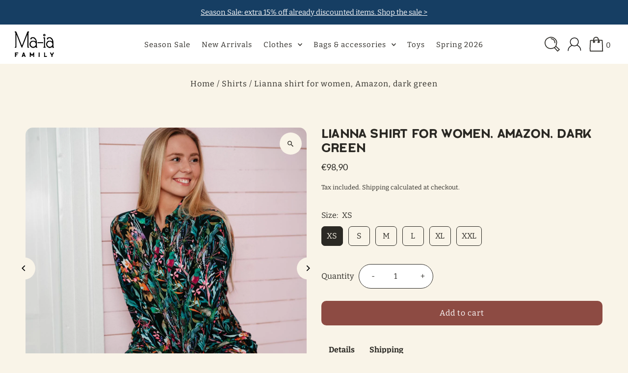

--- FILE ---
content_type: text/html; charset=utf-8
request_url: https://maiafamily.shop/products/lianna-shirt-for-women-amazon-dark-green
body_size: 30200
content:
<!DOCTYPE html>
<html class="no-js" lang="en">
<head>
  <meta charset="utf-8" />
  <meta name="viewport" content="width=device-width,initial-scale=1,minimum-scale=1">

  <!-- Establish early connection to external domains -->
  <link rel="preconnect" href="https://cdn.shopify.com" crossorigin>
  <link rel="preconnect" href="https://fonts.shopify.com" crossorigin>
  <link rel="preconnect" href="https://monorail-edge.shopifysvc.com">
  <link rel="preconnect" href="//ajax.googleapis.com" crossorigin /><!-- Preload onDomain stylesheets and script libraries -->
  <link rel="preload" href="//maiafamily.shop/cdn/shop/t/10/assets/stylesheet.css?v=117602657404969565591733733707" as="style">
  <link rel="preload" as="font" href="//maiafamily.shop/cdn/fonts/bitter/bitter_n4.0eb1d888c7dcf4b324dcc95156ce047a083f85f9.woff2" type="font/woff2" crossorigin>
  <link rel="preload" as="font" href="//maiafamily.shop/cdn/fonts/bitter/bitter_n4.0eb1d888c7dcf4b324dcc95156ce047a083f85f9.woff2" type="font/woff2" crossorigin>
  <link rel="preload" as="font" href="//maiafamily.shop/cdn/fonts/montserrat/montserrat_n7.3c434e22befd5c18a6b4afadb1e3d77c128c7939.woff2" type="font/woff2" crossorigin>
  <link rel="preload" href="//maiafamily.shop/cdn/shop/t/10/assets/eventemitter3.min.js?v=27939738353326123541700160013" as="script"><link rel="preload" href="//maiafamily.shop/cdn/shop/t/10/assets/vendor-video.js?v=112486824910932804751700160014" as="script"><link rel="preload" href="//maiafamily.shop/cdn/shop/t/10/assets/theme.js?v=52241956515145458971700160015" as="script">

  <link rel="shortcut icon" href="//maiafamily.shop/cdn/shop/files/maia-favicon.png?crop=center&height=32&v=1722414332&width=32" type="image/png" />
  <link rel="canonical" href="https://maiafamily.shop/products/lianna-shirt-for-women-amazon-dark-green" /><title>Lianna shirt for women, Amazon, dark green
 &ndash; Ma-ia Family Shop</title>
  <meta name="description" content="This women’s blouse has a straight cut and a relaxed fit. The collar shirt has a hidden button placket, cuff buttons and slits and seam plaits in the back. The final touch is the lovely, rounded hem. Perfection! Product information: Blonde model is 173 cm tall and wears size M. Red-haired model is 173 cm tall and wears" />

  
<meta property="og:image" content="http://maiafamily.shop/cdn/shop/files/DSC09443copy.jpg?v=1705059113&width=1024">
  <meta property="og:image:secure_url" content="https://maiafamily.shop/cdn/shop/files/DSC09443copy.jpg?v=1705059113&width=1024">
  <meta property="og:image:width" content="1200">
  <meta property="og:image:height" content="1200">
<meta property="og:site_name" content="Ma-ia Family Shop">



  <meta name="twitter:card" content="summary">


  <meta name="twitter:site" content="@">



  <meta name="twitter:title" content="Lianna shirt for women, Amazon, dark green">
  <meta name="twitter:description" content="This women’s blouse has a straight cut and a relaxed fit. The collar shirt has a hidden button placket, cuff buttons and slits and seam plaits in the back. The final touch is the lovely, rounded hem. ">
  <meta name="twitter:image" content="https://maiafamily.shop/cdn/shop/files/DSC09443copy.jpg?v=1705059113&width=1024">
  <meta name="twitter:image:width" content="480">
  <meta name="twitter:image:height" content="480">


  
  <script type="application/ld+json">
   {
     "@context": "https://schema.org",
     "@type": "Product",
     "id": "lianna-shirt-for-women-amazon-dark-green",
     "url": "//products/lianna-shirt-for-women-amazon-dark-green",
     "image": "//maiafamily.shop/cdn/shop/files/DSC09443copy.jpg?v=1705059113&width=1024",
     "name": "Lianna shirt for women, Amazon, dark green",
     "brand": {
        "@type": "Brand",
        "name": "Ma-ia Family Shop"
      },
     "description": "This women’s blouse has a straight cut and a relaxed fit. The collar shirt has a hidden button placket, cuff buttons and slits and seam plaits in the back. The final touch is the lovely, rounded hem. Perfection!
Product information:

Blonde model is 173 cm tall and wears size M. Red-haired model is 173 cm tall and wears size S.
100 % EcoVero viscose
OEKO-TEX Certified
Washing instructions: 30 °C, wash with similar colours inside out, close buttons before wash
Shape when wet, iron on reverse side
Made in Turkey

These is a shirt you will want to live in for work, everyday life, and festive moments, wherever you are going. Looks nice and feels even nicer, what more could you want?
The lowest layers of the Amazon are so dark due to the thick foliage. The hummingbird, squirrel monkey, and the resplendent quetzal do not mind – they are climbing, flying, and exploring. Mysterious – and fun!","sku": "71202666","gtin13": 6416845100357,"offers": [
       
       {
         "@type": "Offer",
         "price": "98,90",
         "priceCurrency": "EUR",
         "availability" : "http://schema.org/InStock",
         "priceValidUntil": "2030-01-01",
         "url": "/products/lianna-shirt-for-women-amazon-dark-green"
       },
       
       {
         "@type": "Offer",
         "price": "98,90",
         "priceCurrency": "EUR",
         "availability" : "http://schema.org/InStock",
         "priceValidUntil": "2030-01-01",
         "url": "/products/lianna-shirt-for-women-amazon-dark-green"
       },
       
       {
         "@type": "Offer",
         "price": "98,90",
         "priceCurrency": "EUR",
         "availability" : "http://schema.org/InStock",
         "priceValidUntil": "2030-01-01",
         "url": "/products/lianna-shirt-for-women-amazon-dark-green"
       },
       
       {
         "@type": "Offer",
         "price": "98,90",
         "priceCurrency": "EUR",
         "availability" : "http://schema.org/InStock",
         "priceValidUntil": "2030-01-01",
         "url": "/products/lianna-shirt-for-women-amazon-dark-green"
       },
       
       {
         "@type": "Offer",
         "price": "98,90",
         "priceCurrency": "EUR",
         "availability" : "http://schema.org/InStock",
         "priceValidUntil": "2030-01-01",
         "url": "/products/lianna-shirt-for-women-amazon-dark-green"
       },
       
       {
         "@type": "Offer",
         "price": "98,90",
         "priceCurrency": "EUR",
         "availability" : "http://schema.org/InStock",
         "priceValidUntil": "2030-01-01",
         "url": "/products/lianna-shirt-for-women-amazon-dark-green"
       }
       
    ]}
  </script>


  <style data-shopify>
:root {
    --main-family: Bitter, serif;
    --main-weight: 400;
    --main-style: normal;
    --nav-family: Bitter, serif;
    --nav-weight: 400;
    --nav-style: normal;
    --heading-family: Montserrat, sans-serif;
    --heading-weight: 700;
    --heading-style: normal;

    --announcement-size: 15px;
    --font-size: 16px;
    --h1-size: 24px;
    --h2-size: 20px;
    --h3-size: 18px;
    --h4-size: calc(var(--font-size) + 2px);
    --h5-size: calc(var(--font-size) + 1px);
    --nav-size: 15px;
    --border-weight: 3px;
    --top-bar-background: #163e63;
    --top-bar-color: #ffffff;
    --social-links: #ffffff;
    --header-background: #ffffff;
    --cart-links: #2b2924;
    --header-float-color: #ffffff;
    --background: #f9f4e8;
    --heading-color: #2b2924;
    --hero-color: #ffffff;
    --text-color: #2b2924;
    --sale-color: #163e63;
    --dotted-color: #2b2924;
    --button-color: #8d4b43;
    --button-text: #ffffff;
    --button-hover: #404040;
    --button-text-hover: #ffffff;
    --secondary-button-color: #8d4b43;
    --secondary-button-text: #ffffff;
    --navigation: rgba(0,0,0,0);
    --nav-color: #2b2924;
    --nav-hover-color: #ffffff;
    --nav-hover-link-color: #2b2924;
    --new-background: #8d4b43;
    --new-text: #ffffff;
    --sale-background: #163e63;
    --sale-text: #ffffff;
    --soldout-background: #e5e5e5;
    --soldout-text: #2b2924;
    --footer-background: #7e9681;
    --footer-color: #ffffff;
    --footer-border: #e5e5e5;
    --error-msg-dark: #e81000;
    --error-msg-light: #ffeae8;
    --success-msg-dark: #007f5f;
    --success-msg-light: #e5fff8;
    --free-shipping-bg: #6d9886;
    --free-shipping-text: #fff;
    --error-color: #c60808;
    --error-color-light: #fdd0d0;
    --keyboard-focus-color: #cccccc;
    --keyboard-focus-border-style: dotted;
    --keyboard-focus-border-weight: 1;
    --icon-border-color: #ffffff;
    --thumbnail-slider-outline-color: #989283;
    --price-unit-price-color: #c6c3bb;
    --select-arrow-bg: url(//maiafamily.shop/cdn/shop/t/10/assets/select-arrow.png?v=112595941721225094991700160015);
    --product-info-align: center;
    --color-filter-size: 18px;
    --color-body-text: var(--text-color);
    --color-body: var(--background);
    --color-bg: var(--background);
    --disabled-text: #afaa9f;
    --section-padding: 55px;
    --button-border-radius: 10px;

    --star-active: rgb(43, 41, 36);
    --star-inactive: rgb(245, 244, 242);

    --section-background: #f9f4e8;
    --section-overlay-color: 0, 0, 0;
    --section-overlay-opacity: 0;
    --section-button-size: 16px;


  }
  @media (max-width: 740px) {
    :root {
      --font-size: calc(16px - (16px * 0.15));
      --nav-size: calc(15px - (15px * 0.15));
      --h1-size: calc(24px - (24px * 0.15));
      --h2-size: calc(20px - (20px * 0.15));
      --h3-size: calc(18px - (18px * 0.15));
    }
  }
</style>


  <link rel="stylesheet" href="//maiafamily.shop/cdn/shop/t/10/assets/stylesheet.css?v=117602657404969565591733733707" type="text/css">

  <style>
  @font-face {
  font-family: Bitter;
  font-weight: 400;
  font-style: normal;
  font-display: swap;
  src: url("//maiafamily.shop/cdn/fonts/bitter/bitter_n4.0eb1d888c7dcf4b324dcc95156ce047a083f85f9.woff2") format("woff2"),
       url("//maiafamily.shop/cdn/fonts/bitter/bitter_n4.c816fa70d91ea90e3facdf24d42f14fc862a7052.woff") format("woff");
}

  @font-face {
  font-family: Bitter;
  font-weight: 400;
  font-style: normal;
  font-display: swap;
  src: url("//maiafamily.shop/cdn/fonts/bitter/bitter_n4.0eb1d888c7dcf4b324dcc95156ce047a083f85f9.woff2") format("woff2"),
       url("//maiafamily.shop/cdn/fonts/bitter/bitter_n4.c816fa70d91ea90e3facdf24d42f14fc862a7052.woff") format("woff");
}

  @font-face {
  font-family: Montserrat;
  font-weight: 700;
  font-style: normal;
  font-display: swap;
  src: url("//maiafamily.shop/cdn/fonts/montserrat/montserrat_n7.3c434e22befd5c18a6b4afadb1e3d77c128c7939.woff2") format("woff2"),
       url("//maiafamily.shop/cdn/fonts/montserrat/montserrat_n7.5d9fa6e2cae713c8fb539a9876489d86207fe957.woff") format("woff");
}

  @font-face {
  font-family: Bitter;
  font-weight: 700;
  font-style: normal;
  font-display: swap;
  src: url("//maiafamily.shop/cdn/fonts/bitter/bitter_n7.6f54d15cb20937e632243f04624136dd03296182.woff2") format("woff2"),
       url("//maiafamily.shop/cdn/fonts/bitter/bitter_n7.a83f6c3c62c7eb472ab1c4f0356455e4be4dfdc5.woff") format("woff");
}

  @font-face {
  font-family: Bitter;
  font-weight: 400;
  font-style: italic;
  font-display: swap;
  src: url("//maiafamily.shop/cdn/fonts/bitter/bitter_i4.67df40d17d77ae12f13ff551bfa685c46846abc0.woff2") format("woff2"),
       url("//maiafamily.shop/cdn/fonts/bitter/bitter_i4.b634e2f1232e0bcbc4eca7a49cd637dc6763bba9.woff") format("woff");
}

  @font-face {
  font-family: Bitter;
  font-weight: 700;
  font-style: italic;
  font-display: swap;
  src: url("//maiafamily.shop/cdn/fonts/bitter/bitter_i7.485957fb58715eb0a05a877c35d35fd280cb7e07.woff2") format("woff2"),
       url("//maiafamily.shop/cdn/fonts/bitter/bitter_i7.3f7595391ddb853e63ac4226f896c9702ca9b5b0.woff") format("woff");
}

  </style>

  <script>window.performance && window.performance.mark && window.performance.mark('shopify.content_for_header.start');</script><meta name="google-site-verification" content="baixbtHvtvFh4T8br0yLJBKt_1cFen_73uh7GgApgkM">
<meta id="shopify-digital-wallet" name="shopify-digital-wallet" content="/73055240515/digital_wallets/dialog">
<meta name="shopify-checkout-api-token" content="1f795efb874b033a0705c35ec2a67932">
<meta id="in-context-paypal-metadata" data-shop-id="73055240515" data-venmo-supported="false" data-environment="production" data-locale="en_US" data-paypal-v4="true" data-currency="EUR">
<link rel="alternate" hreflang="x-default" href="https://maiafamily.shop/products/lianna-shirt-for-women-amazon-dark-green">
<link rel="alternate" hreflang="en" href="https://maiafamily.shop/products/lianna-shirt-for-women-amazon-dark-green">
<link rel="alternate" hreflang="en-AX" href="https://maiafamily.shop/en-ax/products/lianna-shirt-for-women-amazon-dark-green">
<link rel="alternate" type="application/json+oembed" href="https://maiafamily.shop/products/lianna-shirt-for-women-amazon-dark-green.oembed">
<script async="async" src="/checkouts/internal/preloads.js?locale=en-FI"></script>
<script id="shopify-features" type="application/json">{"accessToken":"1f795efb874b033a0705c35ec2a67932","betas":["rich-media-storefront-analytics"],"domain":"maiafamily.shop","predictiveSearch":true,"shopId":73055240515,"locale":"en"}</script>
<script>var Shopify = Shopify || {};
Shopify.shop = "ma-ia-family-en.myshopify.com";
Shopify.locale = "en";
Shopify.currency = {"active":"EUR","rate":"1.0"};
Shopify.country = "FI";
Shopify.theme = {"name":"maia-family-en\/main","id":155337490755,"schema_name":"Fashionopolism","schema_version":"9.0.0","theme_store_id":null,"role":"main"};
Shopify.theme.handle = "null";
Shopify.theme.style = {"id":null,"handle":null};
Shopify.cdnHost = "maiafamily.shop/cdn";
Shopify.routes = Shopify.routes || {};
Shopify.routes.root = "/";</script>
<script type="module">!function(o){(o.Shopify=o.Shopify||{}).modules=!0}(window);</script>
<script>!function(o){function n(){var o=[];function n(){o.push(Array.prototype.slice.apply(arguments))}return n.q=o,n}var t=o.Shopify=o.Shopify||{};t.loadFeatures=n(),t.autoloadFeatures=n()}(window);</script>
<script id="shop-js-analytics" type="application/json">{"pageType":"product"}</script>
<script defer="defer" async type="module" src="//maiafamily.shop/cdn/shopifycloud/shop-js/modules/v2/client.init-shop-cart-sync_BdyHc3Nr.en.esm.js"></script>
<script defer="defer" async type="module" src="//maiafamily.shop/cdn/shopifycloud/shop-js/modules/v2/chunk.common_Daul8nwZ.esm.js"></script>
<script type="module">
  await import("//maiafamily.shop/cdn/shopifycloud/shop-js/modules/v2/client.init-shop-cart-sync_BdyHc3Nr.en.esm.js");
await import("//maiafamily.shop/cdn/shopifycloud/shop-js/modules/v2/chunk.common_Daul8nwZ.esm.js");

  window.Shopify.SignInWithShop?.initShopCartSync?.({"fedCMEnabled":true,"windoidEnabled":true});

</script>
<script>(function() {
  var isLoaded = false;
  function asyncLoad() {
    if (isLoaded) return;
    isLoaded = true;
    var urls = ["https:\/\/cdn-app.cart-bot.net\/public\/js\/append.js?shop=ma-ia-family-en.myshopify.com","https:\/\/light.spicegems.org\/0\/js\/scripttags\/ma-ia-family-en\/country_redirect_eaa362a4f327742d7f047b58c5340a6c.min.js?v=35\u0026shop=ma-ia-family-en.myshopify.com"];
    for (var i = 0; i < urls.length; i++) {
      var s = document.createElement('script');
      s.type = 'text/javascript';
      s.async = true;
      s.src = urls[i];
      var x = document.getElementsByTagName('script')[0];
      x.parentNode.insertBefore(s, x);
    }
  };
  if(window.attachEvent) {
    window.attachEvent('onload', asyncLoad);
  } else {
    window.addEventListener('load', asyncLoad, false);
  }
})();</script>
<script id="__st">var __st={"a":73055240515,"offset":7200,"reqid":"0178b074-6da3-4467-bb7b-b18c455f475a-1768992077","pageurl":"maiafamily.shop\/products\/lianna-shirt-for-women-amazon-dark-green","u":"104a3a86c388","p":"product","rtyp":"product","rid":8923770192195};</script>
<script>window.ShopifyPaypalV4VisibilityTracking = true;</script>
<script id="captcha-bootstrap">!function(){'use strict';const t='contact',e='account',n='new_comment',o=[[t,t],['blogs',n],['comments',n],[t,'customer']],c=[[e,'customer_login'],[e,'guest_login'],[e,'recover_customer_password'],[e,'create_customer']],r=t=>t.map((([t,e])=>`form[action*='/${t}']:not([data-nocaptcha='true']) input[name='form_type'][value='${e}']`)).join(','),a=t=>()=>t?[...document.querySelectorAll(t)].map((t=>t.form)):[];function s(){const t=[...o],e=r(t);return a(e)}const i='password',u='form_key',d=['recaptcha-v3-token','g-recaptcha-response','h-captcha-response',i],f=()=>{try{return window.sessionStorage}catch{return}},m='__shopify_v',_=t=>t.elements[u];function p(t,e,n=!1){try{const o=window.sessionStorage,c=JSON.parse(o.getItem(e)),{data:r}=function(t){const{data:e,action:n}=t;return t[m]||n?{data:e,action:n}:{data:t,action:n}}(c);for(const[e,n]of Object.entries(r))t.elements[e]&&(t.elements[e].value=n);n&&o.removeItem(e)}catch(o){console.error('form repopulation failed',{error:o})}}const l='form_type',E='cptcha';function T(t){t.dataset[E]=!0}const w=window,h=w.document,L='Shopify',v='ce_forms',y='captcha';let A=!1;((t,e)=>{const n=(g='f06e6c50-85a8-45c8-87d0-21a2b65856fe',I='https://cdn.shopify.com/shopifycloud/storefront-forms-hcaptcha/ce_storefront_forms_captcha_hcaptcha.v1.5.2.iife.js',D={infoText:'Protected by hCaptcha',privacyText:'Privacy',termsText:'Terms'},(t,e,n)=>{const o=w[L][v],c=o.bindForm;if(c)return c(t,g,e,D).then(n);var r;o.q.push([[t,g,e,D],n]),r=I,A||(h.body.append(Object.assign(h.createElement('script'),{id:'captcha-provider',async:!0,src:r})),A=!0)});var g,I,D;w[L]=w[L]||{},w[L][v]=w[L][v]||{},w[L][v].q=[],w[L][y]=w[L][y]||{},w[L][y].protect=function(t,e){n(t,void 0,e),T(t)},Object.freeze(w[L][y]),function(t,e,n,w,h,L){const[v,y,A,g]=function(t,e,n){const i=e?o:[],u=t?c:[],d=[...i,...u],f=r(d),m=r(i),_=r(d.filter((([t,e])=>n.includes(e))));return[a(f),a(m),a(_),s()]}(w,h,L),I=t=>{const e=t.target;return e instanceof HTMLFormElement?e:e&&e.form},D=t=>v().includes(t);t.addEventListener('submit',(t=>{const e=I(t);if(!e)return;const n=D(e)&&!e.dataset.hcaptchaBound&&!e.dataset.recaptchaBound,o=_(e),c=g().includes(e)&&(!o||!o.value);(n||c)&&t.preventDefault(),c&&!n&&(function(t){try{if(!f())return;!function(t){const e=f();if(!e)return;const n=_(t);if(!n)return;const o=n.value;o&&e.removeItem(o)}(t);const e=Array.from(Array(32),(()=>Math.random().toString(36)[2])).join('');!function(t,e){_(t)||t.append(Object.assign(document.createElement('input'),{type:'hidden',name:u})),t.elements[u].value=e}(t,e),function(t,e){const n=f();if(!n)return;const o=[...t.querySelectorAll(`input[type='${i}']`)].map((({name:t})=>t)),c=[...d,...o],r={};for(const[a,s]of new FormData(t).entries())c.includes(a)||(r[a]=s);n.setItem(e,JSON.stringify({[m]:1,action:t.action,data:r}))}(t,e)}catch(e){console.error('failed to persist form',e)}}(e),e.submit())}));const S=(t,e)=>{t&&!t.dataset[E]&&(n(t,e.some((e=>e===t))),T(t))};for(const o of['focusin','change'])t.addEventListener(o,(t=>{const e=I(t);D(e)&&S(e,y())}));const B=e.get('form_key'),M=e.get(l),P=B&&M;t.addEventListener('DOMContentLoaded',(()=>{const t=y();if(P)for(const e of t)e.elements[l].value===M&&p(e,B);[...new Set([...A(),...v().filter((t=>'true'===t.dataset.shopifyCaptcha))])].forEach((e=>S(e,t)))}))}(h,new URLSearchParams(w.location.search),n,t,e,['guest_login'])})(!0,!0)}();</script>
<script integrity="sha256-4kQ18oKyAcykRKYeNunJcIwy7WH5gtpwJnB7kiuLZ1E=" data-source-attribution="shopify.loadfeatures" defer="defer" src="//maiafamily.shop/cdn/shopifycloud/storefront/assets/storefront/load_feature-a0a9edcb.js" crossorigin="anonymous"></script>
<script data-source-attribution="shopify.dynamic_checkout.dynamic.init">var Shopify=Shopify||{};Shopify.PaymentButton=Shopify.PaymentButton||{isStorefrontPortableWallets:!0,init:function(){window.Shopify.PaymentButton.init=function(){};var t=document.createElement("script");t.src="https://maiafamily.shop/cdn/shopifycloud/portable-wallets/latest/portable-wallets.en.js",t.type="module",document.head.appendChild(t)}};
</script>
<script data-source-attribution="shopify.dynamic_checkout.buyer_consent">
  function portableWalletsHideBuyerConsent(e){var t=document.getElementById("shopify-buyer-consent"),n=document.getElementById("shopify-subscription-policy-button");t&&n&&(t.classList.add("hidden"),t.setAttribute("aria-hidden","true"),n.removeEventListener("click",e))}function portableWalletsShowBuyerConsent(e){var t=document.getElementById("shopify-buyer-consent"),n=document.getElementById("shopify-subscription-policy-button");t&&n&&(t.classList.remove("hidden"),t.removeAttribute("aria-hidden"),n.addEventListener("click",e))}window.Shopify?.PaymentButton&&(window.Shopify.PaymentButton.hideBuyerConsent=portableWalletsHideBuyerConsent,window.Shopify.PaymentButton.showBuyerConsent=portableWalletsShowBuyerConsent);
</script>
<script data-source-attribution="shopify.dynamic_checkout.cart.bootstrap">document.addEventListener("DOMContentLoaded",(function(){function t(){return document.querySelector("shopify-accelerated-checkout-cart, shopify-accelerated-checkout")}if(t())Shopify.PaymentButton.init();else{new MutationObserver((function(e,n){t()&&(Shopify.PaymentButton.init(),n.disconnect())})).observe(document.body,{childList:!0,subtree:!0})}}));
</script>
<link id="shopify-accelerated-checkout-styles" rel="stylesheet" media="screen" href="https://maiafamily.shop/cdn/shopifycloud/portable-wallets/latest/accelerated-checkout-backwards-compat.css" crossorigin="anonymous">
<style id="shopify-accelerated-checkout-cart">
        #shopify-buyer-consent {
  margin-top: 1em;
  display: inline-block;
  width: 100%;
}

#shopify-buyer-consent.hidden {
  display: none;
}

#shopify-subscription-policy-button {
  background: none;
  border: none;
  padding: 0;
  text-decoration: underline;
  font-size: inherit;
  cursor: pointer;
}

#shopify-subscription-policy-button::before {
  box-shadow: none;
}

      </style>

<script>window.performance && window.performance.mark && window.performance.mark('shopify.content_for_header.end');</script>

<!-- BEGIN app block: shopify://apps/consentmo-gdpr/blocks/gdpr_cookie_consent/4fbe573f-a377-4fea-9801-3ee0858cae41 -->


<!-- END app block --><script src="https://cdn.shopify.com/extensions/019bdfaa-5e81-7f89-b3e7-85feb0669160/consentmo-gdpr-580/assets/consentmo_cookie_consent.js" type="text/javascript" defer="defer"></script>
<link href="https://monorail-edge.shopifysvc.com" rel="dns-prefetch">
<script>(function(){if ("sendBeacon" in navigator && "performance" in window) {try {var session_token_from_headers = performance.getEntriesByType('navigation')[0].serverTiming.find(x => x.name == '_s').description;} catch {var session_token_from_headers = undefined;}var session_cookie_matches = document.cookie.match(/_shopify_s=([^;]*)/);var session_token_from_cookie = session_cookie_matches && session_cookie_matches.length === 2 ? session_cookie_matches[1] : "";var session_token = session_token_from_headers || session_token_from_cookie || "";function handle_abandonment_event(e) {var entries = performance.getEntries().filter(function(entry) {return /monorail-edge.shopifysvc.com/.test(entry.name);});if (!window.abandonment_tracked && entries.length === 0) {window.abandonment_tracked = true;var currentMs = Date.now();var navigation_start = performance.timing.navigationStart;var payload = {shop_id: 73055240515,url: window.location.href,navigation_start,duration: currentMs - navigation_start,session_token,page_type: "product"};window.navigator.sendBeacon("https://monorail-edge.shopifysvc.com/v1/produce", JSON.stringify({schema_id: "online_store_buyer_site_abandonment/1.1",payload: payload,metadata: {event_created_at_ms: currentMs,event_sent_at_ms: currentMs}}));}}window.addEventListener('pagehide', handle_abandonment_event);}}());</script>
<script id="web-pixels-manager-setup">(function e(e,d,r,n,o){if(void 0===o&&(o={}),!Boolean(null===(a=null===(i=window.Shopify)||void 0===i?void 0:i.analytics)||void 0===a?void 0:a.replayQueue)){var i,a;window.Shopify=window.Shopify||{};var t=window.Shopify;t.analytics=t.analytics||{};var s=t.analytics;s.replayQueue=[],s.publish=function(e,d,r){return s.replayQueue.push([e,d,r]),!0};try{self.performance.mark("wpm:start")}catch(e){}var l=function(){var e={modern:/Edge?\/(1{2}[4-9]|1[2-9]\d|[2-9]\d{2}|\d{4,})\.\d+(\.\d+|)|Firefox\/(1{2}[4-9]|1[2-9]\d|[2-9]\d{2}|\d{4,})\.\d+(\.\d+|)|Chrom(ium|e)\/(9{2}|\d{3,})\.\d+(\.\d+|)|(Maci|X1{2}).+ Version\/(15\.\d+|(1[6-9]|[2-9]\d|\d{3,})\.\d+)([,.]\d+|)( \(\w+\)|)( Mobile\/\w+|) Safari\/|Chrome.+OPR\/(9{2}|\d{3,})\.\d+\.\d+|(CPU[ +]OS|iPhone[ +]OS|CPU[ +]iPhone|CPU IPhone OS|CPU iPad OS)[ +]+(15[._]\d+|(1[6-9]|[2-9]\d|\d{3,})[._]\d+)([._]\d+|)|Android:?[ /-](13[3-9]|1[4-9]\d|[2-9]\d{2}|\d{4,})(\.\d+|)(\.\d+|)|Android.+Firefox\/(13[5-9]|1[4-9]\d|[2-9]\d{2}|\d{4,})\.\d+(\.\d+|)|Android.+Chrom(ium|e)\/(13[3-9]|1[4-9]\d|[2-9]\d{2}|\d{4,})\.\d+(\.\d+|)|SamsungBrowser\/([2-9]\d|\d{3,})\.\d+/,legacy:/Edge?\/(1[6-9]|[2-9]\d|\d{3,})\.\d+(\.\d+|)|Firefox\/(5[4-9]|[6-9]\d|\d{3,})\.\d+(\.\d+|)|Chrom(ium|e)\/(5[1-9]|[6-9]\d|\d{3,})\.\d+(\.\d+|)([\d.]+$|.*Safari\/(?![\d.]+ Edge\/[\d.]+$))|(Maci|X1{2}).+ Version\/(10\.\d+|(1[1-9]|[2-9]\d|\d{3,})\.\d+)([,.]\d+|)( \(\w+\)|)( Mobile\/\w+|) Safari\/|Chrome.+OPR\/(3[89]|[4-9]\d|\d{3,})\.\d+\.\d+|(CPU[ +]OS|iPhone[ +]OS|CPU[ +]iPhone|CPU IPhone OS|CPU iPad OS)[ +]+(10[._]\d+|(1[1-9]|[2-9]\d|\d{3,})[._]\d+)([._]\d+|)|Android:?[ /-](13[3-9]|1[4-9]\d|[2-9]\d{2}|\d{4,})(\.\d+|)(\.\d+|)|Mobile Safari.+OPR\/([89]\d|\d{3,})\.\d+\.\d+|Android.+Firefox\/(13[5-9]|1[4-9]\d|[2-9]\d{2}|\d{4,})\.\d+(\.\d+|)|Android.+Chrom(ium|e)\/(13[3-9]|1[4-9]\d|[2-9]\d{2}|\d{4,})\.\d+(\.\d+|)|Android.+(UC? ?Browser|UCWEB|U3)[ /]?(15\.([5-9]|\d{2,})|(1[6-9]|[2-9]\d|\d{3,})\.\d+)\.\d+|SamsungBrowser\/(5\.\d+|([6-9]|\d{2,})\.\d+)|Android.+MQ{2}Browser\/(14(\.(9|\d{2,})|)|(1[5-9]|[2-9]\d|\d{3,})(\.\d+|))(\.\d+|)|K[Aa][Ii]OS\/(3\.\d+|([4-9]|\d{2,})\.\d+)(\.\d+|)/},d=e.modern,r=e.legacy,n=navigator.userAgent;return n.match(d)?"modern":n.match(r)?"legacy":"unknown"}(),u="modern"===l?"modern":"legacy",c=(null!=n?n:{modern:"",legacy:""})[u],f=function(e){return[e.baseUrl,"/wpm","/b",e.hashVersion,"modern"===e.buildTarget?"m":"l",".js"].join("")}({baseUrl:d,hashVersion:r,buildTarget:u}),m=function(e){var d=e.version,r=e.bundleTarget,n=e.surface,o=e.pageUrl,i=e.monorailEndpoint;return{emit:function(e){var a=e.status,t=e.errorMsg,s=(new Date).getTime(),l=JSON.stringify({metadata:{event_sent_at_ms:s},events:[{schema_id:"web_pixels_manager_load/3.1",payload:{version:d,bundle_target:r,page_url:o,status:a,surface:n,error_msg:t},metadata:{event_created_at_ms:s}}]});if(!i)return console&&console.warn&&console.warn("[Web Pixels Manager] No Monorail endpoint provided, skipping logging."),!1;try{return self.navigator.sendBeacon.bind(self.navigator)(i,l)}catch(e){}var u=new XMLHttpRequest;try{return u.open("POST",i,!0),u.setRequestHeader("Content-Type","text/plain"),u.send(l),!0}catch(e){return console&&console.warn&&console.warn("[Web Pixels Manager] Got an unhandled error while logging to Monorail."),!1}}}}({version:r,bundleTarget:l,surface:e.surface,pageUrl:self.location.href,monorailEndpoint:e.monorailEndpoint});try{o.browserTarget=l,function(e){var d=e.src,r=e.async,n=void 0===r||r,o=e.onload,i=e.onerror,a=e.sri,t=e.scriptDataAttributes,s=void 0===t?{}:t,l=document.createElement("script"),u=document.querySelector("head"),c=document.querySelector("body");if(l.async=n,l.src=d,a&&(l.integrity=a,l.crossOrigin="anonymous"),s)for(var f in s)if(Object.prototype.hasOwnProperty.call(s,f))try{l.dataset[f]=s[f]}catch(e){}if(o&&l.addEventListener("load",o),i&&l.addEventListener("error",i),u)u.appendChild(l);else{if(!c)throw new Error("Did not find a head or body element to append the script");c.appendChild(l)}}({src:f,async:!0,onload:function(){if(!function(){var e,d;return Boolean(null===(d=null===(e=window.Shopify)||void 0===e?void 0:e.analytics)||void 0===d?void 0:d.initialized)}()){var d=window.webPixelsManager.init(e)||void 0;if(d){var r=window.Shopify.analytics;r.replayQueue.forEach((function(e){var r=e[0],n=e[1],o=e[2];d.publishCustomEvent(r,n,o)})),r.replayQueue=[],r.publish=d.publishCustomEvent,r.visitor=d.visitor,r.initialized=!0}}},onerror:function(){return m.emit({status:"failed",errorMsg:"".concat(f," has failed to load")})},sri:function(e){var d=/^sha384-[A-Za-z0-9+/=]+$/;return"string"==typeof e&&d.test(e)}(c)?c:"",scriptDataAttributes:o}),m.emit({status:"loading"})}catch(e){m.emit({status:"failed",errorMsg:(null==e?void 0:e.message)||"Unknown error"})}}})({shopId: 73055240515,storefrontBaseUrl: "https://maiafamily.shop",extensionsBaseUrl: "https://extensions.shopifycdn.com/cdn/shopifycloud/web-pixels-manager",monorailEndpoint: "https://monorail-edge.shopifysvc.com/unstable/produce_batch",surface: "storefront-renderer",enabledBetaFlags: ["2dca8a86"],webPixelsConfigList: [{"id":"1205010755","configuration":"{\"config\":\"{\\\"google_tag_ids\\\":[\\\"G-Y77MB448NP\\\",\\\"AW-16698692767\\\",\\\"GT-MQP9V5QJ\\\"],\\\"target_country\\\":\\\"DE\\\",\\\"gtag_events\\\":[{\\\"type\\\":\\\"begin_checkout\\\",\\\"action_label\\\":[\\\"G-Y77MB448NP\\\",\\\"AW-16698692767\\\/yqm9CM_0geAZEJ-px5o-\\\"]},{\\\"type\\\":\\\"search\\\",\\\"action_label\\\":[\\\"G-Y77MB448NP\\\",\\\"AW-16698692767\\\/hB-yCIztgeAZEJ-px5o-\\\"]},{\\\"type\\\":\\\"view_item\\\",\\\"action_label\\\":[\\\"G-Y77MB448NP\\\",\\\"AW-16698692767\\\/6FHTCIntgeAZEJ-px5o-\\\",\\\"MC-WG7ZKVNJPX\\\"]},{\\\"type\\\":\\\"purchase\\\",\\\"action_label\\\":[\\\"G-Y77MB448NP\\\",\\\"AW-16698692767\\\/V4NbCIPtgeAZEJ-px5o-\\\",\\\"MC-WG7ZKVNJPX\\\"]},{\\\"type\\\":\\\"page_view\\\",\\\"action_label\\\":[\\\"G-Y77MB448NP\\\",\\\"AW-16698692767\\\/wAicCIbtgeAZEJ-px5o-\\\",\\\"MC-WG7ZKVNJPX\\\"]},{\\\"type\\\":\\\"add_payment_info\\\",\\\"action_label\\\":[\\\"G-Y77MB448NP\\\",\\\"AW-16698692767\\\/abjJCNL0geAZEJ-px5o-\\\"]},{\\\"type\\\":\\\"add_to_cart\\\",\\\"action_label\\\":[\\\"G-Y77MB448NP\\\",\\\"AW-16698692767\\\/Nc55CMz0geAZEJ-px5o-\\\"]}],\\\"enable_monitoring_mode\\\":false}\"}","eventPayloadVersion":"v1","runtimeContext":"OPEN","scriptVersion":"b2a88bafab3e21179ed38636efcd8a93","type":"APP","apiClientId":1780363,"privacyPurposes":[],"dataSharingAdjustments":{"protectedCustomerApprovalScopes":["read_customer_address","read_customer_email","read_customer_name","read_customer_personal_data","read_customer_phone"]}},{"id":"518422851","configuration":"{\"pixel_id\":\"490925883410605\",\"pixel_type\":\"facebook_pixel\",\"metaapp_system_user_token\":\"-\"}","eventPayloadVersion":"v1","runtimeContext":"OPEN","scriptVersion":"ca16bc87fe92b6042fbaa3acc2fbdaa6","type":"APP","apiClientId":2329312,"privacyPurposes":["ANALYTICS","MARKETING","SALE_OF_DATA"],"dataSharingAdjustments":{"protectedCustomerApprovalScopes":["read_customer_address","read_customer_email","read_customer_name","read_customer_personal_data","read_customer_phone"]}},{"id":"shopify-app-pixel","configuration":"{}","eventPayloadVersion":"v1","runtimeContext":"STRICT","scriptVersion":"0450","apiClientId":"shopify-pixel","type":"APP","privacyPurposes":["ANALYTICS","MARKETING"]},{"id":"shopify-custom-pixel","eventPayloadVersion":"v1","runtimeContext":"LAX","scriptVersion":"0450","apiClientId":"shopify-pixel","type":"CUSTOM","privacyPurposes":["ANALYTICS","MARKETING"]}],isMerchantRequest: false,initData: {"shop":{"name":"Ma-ia Family Shop","paymentSettings":{"currencyCode":"EUR"},"myshopifyDomain":"ma-ia-family-en.myshopify.com","countryCode":"FI","storefrontUrl":"https:\/\/maiafamily.shop"},"customer":null,"cart":null,"checkout":null,"productVariants":[{"price":{"amount":98.9,"currencyCode":"EUR"},"product":{"title":"Lianna shirt for women, Amazon, dark green","vendor":"Ma-ia Family Shop","id":"8923770192195","untranslatedTitle":"Lianna shirt for women, Amazon, dark green","url":"\/products\/lianna-shirt-for-women-amazon-dark-green","type":"Shirts"},"id":"47593524101443","image":{"src":"\/\/maiafamily.shop\/cdn\/shop\/files\/DSC09443copy.jpg?v=1705059113"},"sku":"71202666","title":"XS","untranslatedTitle":"XS"},{"price":{"amount":98.9,"currencyCode":"EUR"},"product":{"title":"Lianna shirt for women, Amazon, dark green","vendor":"Ma-ia Family Shop","id":"8923770192195","untranslatedTitle":"Lianna shirt for women, Amazon, dark green","url":"\/products\/lianna-shirt-for-women-amazon-dark-green","type":"Shirts"},"id":"47593524134211","image":{"src":"\/\/maiafamily.shop\/cdn\/shop\/files\/DSC09443copy.jpg?v=1705059113"},"sku":"71202667","title":"S","untranslatedTitle":"S"},{"price":{"amount":98.9,"currencyCode":"EUR"},"product":{"title":"Lianna shirt for women, Amazon, dark green","vendor":"Ma-ia Family Shop","id":"8923770192195","untranslatedTitle":"Lianna shirt for women, Amazon, dark green","url":"\/products\/lianna-shirt-for-women-amazon-dark-green","type":"Shirts"},"id":"47593524166979","image":{"src":"\/\/maiafamily.shop\/cdn\/shop\/files\/DSC09443copy.jpg?v=1705059113"},"sku":"71202668","title":"M","untranslatedTitle":"M"},{"price":{"amount":98.9,"currencyCode":"EUR"},"product":{"title":"Lianna shirt for women, Amazon, dark green","vendor":"Ma-ia Family Shop","id":"8923770192195","untranslatedTitle":"Lianna shirt for women, Amazon, dark green","url":"\/products\/lianna-shirt-for-women-amazon-dark-green","type":"Shirts"},"id":"47593524199747","image":{"src":"\/\/maiafamily.shop\/cdn\/shop\/files\/DSC09443copy.jpg?v=1705059113"},"sku":"71202669","title":"L","untranslatedTitle":"L"},{"price":{"amount":98.9,"currencyCode":"EUR"},"product":{"title":"Lianna shirt for women, Amazon, dark green","vendor":"Ma-ia Family Shop","id":"8923770192195","untranslatedTitle":"Lianna shirt for women, Amazon, dark green","url":"\/products\/lianna-shirt-for-women-amazon-dark-green","type":"Shirts"},"id":"47593524232515","image":{"src":"\/\/maiafamily.shop\/cdn\/shop\/files\/DSC09443copy.jpg?v=1705059113"},"sku":"71202670","title":"XL","untranslatedTitle":"XL"},{"price":{"amount":98.9,"currencyCode":"EUR"},"product":{"title":"Lianna shirt for women, Amazon, dark green","vendor":"Ma-ia Family Shop","id":"8923770192195","untranslatedTitle":"Lianna shirt for women, Amazon, dark green","url":"\/products\/lianna-shirt-for-women-amazon-dark-green","type":"Shirts"},"id":"47593524265283","image":{"src":"\/\/maiafamily.shop\/cdn\/shop\/files\/DSC09443copy.jpg?v=1705059113"},"sku":"71202671","title":"XXL","untranslatedTitle":"XXL"}],"purchasingCompany":null},},"https://maiafamily.shop/cdn","fcfee988w5aeb613cpc8e4bc33m6693e112",{"modern":"","legacy":""},{"shopId":"73055240515","storefrontBaseUrl":"https:\/\/maiafamily.shop","extensionBaseUrl":"https:\/\/extensions.shopifycdn.com\/cdn\/shopifycloud\/web-pixels-manager","surface":"storefront-renderer","enabledBetaFlags":"[\"2dca8a86\"]","isMerchantRequest":"false","hashVersion":"fcfee988w5aeb613cpc8e4bc33m6693e112","publish":"custom","events":"[[\"page_viewed\",{}],[\"product_viewed\",{\"productVariant\":{\"price\":{\"amount\":98.9,\"currencyCode\":\"EUR\"},\"product\":{\"title\":\"Lianna shirt for women, Amazon, dark green\",\"vendor\":\"Ma-ia Family Shop\",\"id\":\"8923770192195\",\"untranslatedTitle\":\"Lianna shirt for women, Amazon, dark green\",\"url\":\"\/products\/lianna-shirt-for-women-amazon-dark-green\",\"type\":\"Shirts\"},\"id\":\"47593524101443\",\"image\":{\"src\":\"\/\/maiafamily.shop\/cdn\/shop\/files\/DSC09443copy.jpg?v=1705059113\"},\"sku\":\"71202666\",\"title\":\"XS\",\"untranslatedTitle\":\"XS\"}}]]"});</script><script>
  window.ShopifyAnalytics = window.ShopifyAnalytics || {};
  window.ShopifyAnalytics.meta = window.ShopifyAnalytics.meta || {};
  window.ShopifyAnalytics.meta.currency = 'EUR';
  var meta = {"product":{"id":8923770192195,"gid":"gid:\/\/shopify\/Product\/8923770192195","vendor":"Ma-ia Family Shop","type":"Shirts","handle":"lianna-shirt-for-women-amazon-dark-green","variants":[{"id":47593524101443,"price":9890,"name":"Lianna shirt for women, Amazon, dark green - XS","public_title":"XS","sku":"71202666"},{"id":47593524134211,"price":9890,"name":"Lianna shirt for women, Amazon, dark green - S","public_title":"S","sku":"71202667"},{"id":47593524166979,"price":9890,"name":"Lianna shirt for women, Amazon, dark green - M","public_title":"M","sku":"71202668"},{"id":47593524199747,"price":9890,"name":"Lianna shirt for women, Amazon, dark green - L","public_title":"L","sku":"71202669"},{"id":47593524232515,"price":9890,"name":"Lianna shirt for women, Amazon, dark green - XL","public_title":"XL","sku":"71202670"},{"id":47593524265283,"price":9890,"name":"Lianna shirt for women, Amazon, dark green - XXL","public_title":"XXL","sku":"71202671"}],"remote":false},"page":{"pageType":"product","resourceType":"product","resourceId":8923770192195,"requestId":"0178b074-6da3-4467-bb7b-b18c455f475a-1768992077"}};
  for (var attr in meta) {
    window.ShopifyAnalytics.meta[attr] = meta[attr];
  }
</script>
<script class="analytics">
  (function () {
    var customDocumentWrite = function(content) {
      var jquery = null;

      if (window.jQuery) {
        jquery = window.jQuery;
      } else if (window.Checkout && window.Checkout.$) {
        jquery = window.Checkout.$;
      }

      if (jquery) {
        jquery('body').append(content);
      }
    };

    var hasLoggedConversion = function(token) {
      if (token) {
        return document.cookie.indexOf('loggedConversion=' + token) !== -1;
      }
      return false;
    }

    var setCookieIfConversion = function(token) {
      if (token) {
        var twoMonthsFromNow = new Date(Date.now());
        twoMonthsFromNow.setMonth(twoMonthsFromNow.getMonth() + 2);

        document.cookie = 'loggedConversion=' + token + '; expires=' + twoMonthsFromNow;
      }
    }

    var trekkie = window.ShopifyAnalytics.lib = window.trekkie = window.trekkie || [];
    if (trekkie.integrations) {
      return;
    }
    trekkie.methods = [
      'identify',
      'page',
      'ready',
      'track',
      'trackForm',
      'trackLink'
    ];
    trekkie.factory = function(method) {
      return function() {
        var args = Array.prototype.slice.call(arguments);
        args.unshift(method);
        trekkie.push(args);
        return trekkie;
      };
    };
    for (var i = 0; i < trekkie.methods.length; i++) {
      var key = trekkie.methods[i];
      trekkie[key] = trekkie.factory(key);
    }
    trekkie.load = function(config) {
      trekkie.config = config || {};
      trekkie.config.initialDocumentCookie = document.cookie;
      var first = document.getElementsByTagName('script')[0];
      var script = document.createElement('script');
      script.type = 'text/javascript';
      script.onerror = function(e) {
        var scriptFallback = document.createElement('script');
        scriptFallback.type = 'text/javascript';
        scriptFallback.onerror = function(error) {
                var Monorail = {
      produce: function produce(monorailDomain, schemaId, payload) {
        var currentMs = new Date().getTime();
        var event = {
          schema_id: schemaId,
          payload: payload,
          metadata: {
            event_created_at_ms: currentMs,
            event_sent_at_ms: currentMs
          }
        };
        return Monorail.sendRequest("https://" + monorailDomain + "/v1/produce", JSON.stringify(event));
      },
      sendRequest: function sendRequest(endpointUrl, payload) {
        // Try the sendBeacon API
        if (window && window.navigator && typeof window.navigator.sendBeacon === 'function' && typeof window.Blob === 'function' && !Monorail.isIos12()) {
          var blobData = new window.Blob([payload], {
            type: 'text/plain'
          });

          if (window.navigator.sendBeacon(endpointUrl, blobData)) {
            return true;
          } // sendBeacon was not successful

        } // XHR beacon

        var xhr = new XMLHttpRequest();

        try {
          xhr.open('POST', endpointUrl);
          xhr.setRequestHeader('Content-Type', 'text/plain');
          xhr.send(payload);
        } catch (e) {
          console.log(e);
        }

        return false;
      },
      isIos12: function isIos12() {
        return window.navigator.userAgent.lastIndexOf('iPhone; CPU iPhone OS 12_') !== -1 || window.navigator.userAgent.lastIndexOf('iPad; CPU OS 12_') !== -1;
      }
    };
    Monorail.produce('monorail-edge.shopifysvc.com',
      'trekkie_storefront_load_errors/1.1',
      {shop_id: 73055240515,
      theme_id: 155337490755,
      app_name: "storefront",
      context_url: window.location.href,
      source_url: "//maiafamily.shop/cdn/s/trekkie.storefront.cd680fe47e6c39ca5d5df5f0a32d569bc48c0f27.min.js"});

        };
        scriptFallback.async = true;
        scriptFallback.src = '//maiafamily.shop/cdn/s/trekkie.storefront.cd680fe47e6c39ca5d5df5f0a32d569bc48c0f27.min.js';
        first.parentNode.insertBefore(scriptFallback, first);
      };
      script.async = true;
      script.src = '//maiafamily.shop/cdn/s/trekkie.storefront.cd680fe47e6c39ca5d5df5f0a32d569bc48c0f27.min.js';
      first.parentNode.insertBefore(script, first);
    };
    trekkie.load(
      {"Trekkie":{"appName":"storefront","development":false,"defaultAttributes":{"shopId":73055240515,"isMerchantRequest":null,"themeId":155337490755,"themeCityHash":"12887954019808643838","contentLanguage":"en","currency":"EUR","eventMetadataId":"4d3d380e-6b24-49fe-a300-bfed74e896ae"},"isServerSideCookieWritingEnabled":true,"monorailRegion":"shop_domain","enabledBetaFlags":["65f19447"]},"Session Attribution":{},"S2S":{"facebookCapiEnabled":true,"source":"trekkie-storefront-renderer","apiClientId":580111}}
    );

    var loaded = false;
    trekkie.ready(function() {
      if (loaded) return;
      loaded = true;

      window.ShopifyAnalytics.lib = window.trekkie;

      var originalDocumentWrite = document.write;
      document.write = customDocumentWrite;
      try { window.ShopifyAnalytics.merchantGoogleAnalytics.call(this); } catch(error) {};
      document.write = originalDocumentWrite;

      window.ShopifyAnalytics.lib.page(null,{"pageType":"product","resourceType":"product","resourceId":8923770192195,"requestId":"0178b074-6da3-4467-bb7b-b18c455f475a-1768992077","shopifyEmitted":true});

      var match = window.location.pathname.match(/checkouts\/(.+)\/(thank_you|post_purchase)/)
      var token = match? match[1]: undefined;
      if (!hasLoggedConversion(token)) {
        setCookieIfConversion(token);
        window.ShopifyAnalytics.lib.track("Viewed Product",{"currency":"EUR","variantId":47593524101443,"productId":8923770192195,"productGid":"gid:\/\/shopify\/Product\/8923770192195","name":"Lianna shirt for women, Amazon, dark green - XS","price":"98.90","sku":"71202666","brand":"Ma-ia Family Shop","variant":"XS","category":"Shirts","nonInteraction":true,"remote":false},undefined,undefined,{"shopifyEmitted":true});
      window.ShopifyAnalytics.lib.track("monorail:\/\/trekkie_storefront_viewed_product\/1.1",{"currency":"EUR","variantId":47593524101443,"productId":8923770192195,"productGid":"gid:\/\/shopify\/Product\/8923770192195","name":"Lianna shirt for women, Amazon, dark green - XS","price":"98.90","sku":"71202666","brand":"Ma-ia Family Shop","variant":"XS","category":"Shirts","nonInteraction":true,"remote":false,"referer":"https:\/\/maiafamily.shop\/products\/lianna-shirt-for-women-amazon-dark-green"});
      }
    });


        var eventsListenerScript = document.createElement('script');
        eventsListenerScript.async = true;
        eventsListenerScript.src = "//maiafamily.shop/cdn/shopifycloud/storefront/assets/shop_events_listener-3da45d37.js";
        document.getElementsByTagName('head')[0].appendChild(eventsListenerScript);

})();</script>
<script
  defer
  src="https://maiafamily.shop/cdn/shopifycloud/perf-kit/shopify-perf-kit-3.0.4.min.js"
  data-application="storefront-renderer"
  data-shop-id="73055240515"
  data-render-region="gcp-us-east1"
  data-page-type="product"
  data-theme-instance-id="155337490755"
  data-theme-name="Fashionopolism"
  data-theme-version="9.0.0"
  data-monorail-region="shop_domain"
  data-resource-timing-sampling-rate="10"
  data-shs="true"
  data-shs-beacon="true"
  data-shs-export-with-fetch="true"
  data-shs-logs-sample-rate="1"
  data-shs-beacon-endpoint="https://maiafamily.shop/api/collect"
></script>
</head>
<body class="gridlock template-product product theme-features__product-variants--swatches theme-features__section-title-border--bottom_only_short theme-features__details-align--center theme-features__image-hover-transition--true theme-features__ghost-buttons--false js-slideout-toggle-wrapper js-modal-toggle-wrapper">
  <div class="js-slideout-overlay site-overlay"></div>
  <div class="js-modal-overlay site-overlay"></div>


  <aside class="slideout slideout__drawer-left" data-wau-slideout="mobile-navigation" id="slideout-mobile-navigation">
    <div id="shopify-section-mobile-navigation" class="shopify-section"><nav class="mobile-menu" role="navigation" data-section-id="mobile-navigation" data-section-type="mobile-navigation">
  <div class="slideout__trigger--close">
    <button class="slideout__trigger-mobile-menu js-slideout-close" data-slideout-direction="left" aria-label="Close navigation" tabindex="0" type="button" name="button">
      <div class="icn-close"></div>
    </button>
  </div>
  
    
        <div class="mobile-menu__block mobile-menu__search" ><predictive-search
            data-routes="/search/suggest"
            data-input-selector='input[name="q"]'
            data-results-selector="#predictive-search"
            ><form action="/search" method="get">
              <span class="mobile-search-icon"><img src="//maiafamily.shop/cdn/shop/t/10/assets/Search.svg?v=138971982792856161951700160013" alt="" /></span>
              <label class="visuallyhidden" for="q">SEARCH</label>
              <input
                type="text"
                name="q"
                id="q"
                placeholder="SEARCH"
                value=""role="combobox"
                  aria-expanded="false"
                  aria-owns="predictive-search-results-list"
                  aria-controls="predictive-search-results-list"
                  aria-haspopup="listbox"
                  aria-autocomplete="list"
                  autocorrect="off"
                  autocomplete="off"
                  autocapitalize="off"
                  spellcheck="false"/>
                <input name="options[prefix]" type="hidden" value="last">

                
<div id="predictive-search" class="predictive-search" tabindex="-1"></div></form></predictive-search></div>
        
    
    

    
    
          <div class="mobile-menu__block mobile-menu__cart-status" >
            <a class="mobile-menu__cart-icon" href="/cart">
              <span class="vib-center">Cart</span>
              <span class="mobile-menu__cart-count js-cart-count vib-center">0</span>

              
                
  
    <svg class="fash--apollo-bag mobile-menu__cart-icon--icon vib-center" height="14px" version="1.1" xmlns="http://www.w3.org/2000/svg" xmlns:xlink="http://www.w3.org/1999/xlink" x="0px" y="0px"
    viewBox="0 0 21.1 20" xml:space="preserve">
      <g class="hover-fill" fill="#000000">
        <path d="M14.7,4.2V2.1c0-1.2-0.9-2.1-2.1-2.1H8.4C7.3,0,6.3,0.9,6.3,2.1v2.1H0v13.7C0,19.1,0.9,20,2.1,20h16.8
        c1.2,0,2.1-0.9,2.1-2.1V4.2H14.7z M8.4,2.1h4.2v2.1H8.4V2.1z M18.9,17.9H2.1V6.3h16.8V17.9z"/>
      </g>
      <style>.mobile-menu__cart-icon .fash--apollo-bag:hover .hover-fill { fill: #000000;}</style>
    </svg>
  






              
            </a>
          </div>
      
    
    
<ul class="js-accordion js-accordion-mobile-nav c-accordion c-accordion--mobile-nav c-accordion--mobile- mobile-menu__block mobile-menu__accordion"
              id="c-accordion--mobile-"
               >

            
              

              
                <li>
                  <a class="js-accordion-link c-accordion__link" href="/collections/season-sale">Season Sale</a>
                </li>
              

            
              

              
                <li>
                  <a class="js-accordion-link c-accordion__link" href="/collections/new-arrivals">New Arrivals</a>
                </li>
              

            
              

              
<li class="js-accordion-header c-accordion__header">
                  <a class="js-accordion-link c-accordion__link" href="/collections/clothes">Clothes</a>
                  <button class="dropdown-arrow" aria-label="Clothes" data-toggle="accordion" aria-expanded="false" aria-controls="c-accordion__panel--mobile--3" >
                    
  
    <svg class="fash--apollo-down-carrot c-accordion__header--icon vib-center" height="6px" version="1.1" xmlns="http://www.w3.org/2000/svg" xmlns:xlink="http://www.w3.org/1999/xlink" x="0px" y="0px"
    	 viewBox="0 0 20 13.3" xml:space="preserve">
      <g class="hover-fill" fill="#000000">
        <polygon points="17.7,0 10,8.3 2.3,0 0,2.5 10,13.3 20,2.5 "/>
      </g>
      <style>.c-accordion__header .fash--apollo-down-carrot:hover .hover-fill { fill: #000000;}</style>
    </svg>
  






                  </button>
                </li>

                <li class="c-accordion__panel c-accordion__panel--mobile--3" id="c-accordion__panel--mobile--3" data-parent="#c-accordion--mobile-">
                  

                  <ul class="js-accordion js-accordion-mobile-nav c-accordion c-accordion--mobile-nav c-accordion--mobile-nav__inner c-accordion--mobile--1" id="c-accordion--mobile--1">
                    
                      
                        <li>
                          <a class="js-accordion-link c-accordion__link" href="/collections/baby">Baby, 56-86 cm</a>
                        </li>
                      
                    
                      
                        <li>
                          <a class="js-accordion-link c-accordion__link" href="/collections/kids">Kids, 92-134 cm</a>
                        </li>
                      
                    
                      
                        <li>
                          <a class="js-accordion-link c-accordion__link" href="/collections/women">Women</a>
                        </li>
                      
                    
                      
                        <li>
                          <a class="js-accordion-link c-accordion__link" href="/collections/matching-clothes">Matching clothes</a>
                        </li>
                      
                    
                      
                        <li>
                          <a class="js-accordion-link c-accordion__link" href="/collections/bodysuits">Bodysuits</a>
                        </li>
                      
                    
                      
                        <li>
                          <a class="js-accordion-link c-accordion__link" href="/collections/dresses-skirts">Dresses</a>
                        </li>
                      
                    
                      
                        <li>
                          <a class="js-accordion-link c-accordion__link" href="/collections/trousers-overalls">Trousers &amp; overalls</a>
                        </li>
                      
                    
                      
                        <li>
                          <a class="js-accordion-link c-accordion__link" href="/collections/skirts">Skirts</a>
                        </li>
                      
                    
                      
                        <li>
                          <a class="js-accordion-link c-accordion__link" href="/collections/shirts-t-shirts">Shirts &amp; cardigans</a>
                        </li>
                      
                    
                      
                        <li>
                          <a class="js-accordion-link c-accordion__link" href="/collections/sleepwear">Sleepwear</a>
                        </li>
                      
                    
                  </ul>
                </li>
              

            
              

              
<li class="js-accordion-header c-accordion__header">
                  <a class="js-accordion-link c-accordion__link" href="/collections/bags-accessories">Bags &amp; accessories</a>
                  <button class="dropdown-arrow" aria-label="Bags &amp; accessories" data-toggle="accordion" aria-expanded="false" aria-controls="c-accordion__panel--mobile--4" >
                    
  
    <svg class="fash--apollo-down-carrot c-accordion__header--icon vib-center" height="6px" version="1.1" xmlns="http://www.w3.org/2000/svg" xmlns:xlink="http://www.w3.org/1999/xlink" x="0px" y="0px"
    	 viewBox="0 0 20 13.3" xml:space="preserve">
      <g class="hover-fill" fill="#000000">
        <polygon points="17.7,0 10,8.3 2.3,0 0,2.5 10,13.3 20,2.5 "/>
      </g>
      <style>.c-accordion__header .fash--apollo-down-carrot:hover .hover-fill { fill: #000000;}</style>
    </svg>
  






                  </button>
                </li>

                <li class="c-accordion__panel c-accordion__panel--mobile--4" id="c-accordion__panel--mobile--4" data-parent="#c-accordion--mobile-">
                  

                  <ul class="js-accordion js-accordion-mobile-nav c-accordion c-accordion--mobile-nav c-accordion--mobile-nav__inner c-accordion--mobile--1" id="c-accordion--mobile--1">
                    
                      
                        <li>
                          <a class="js-accordion-link c-accordion__link" href="/collections/bags">Bags</a>
                        </li>
                      
                    
                      
                        <li>
                          <a class="js-accordion-link c-accordion__link" href="/collections/accessories">Accessories</a>
                        </li>
                      
                    
                  </ul>
                </li>
              

            
              

              
                <li>
                  <a class="js-accordion-link c-accordion__link" href="/collections/toys">Toys</a>
                </li>
              

            
              

              
                <li>
                  <a class="js-accordion-link c-accordion__link" href="/pages/spring-2026">Spring 2026</a>
                </li>
              

            
            
              
                <li class="mobile-menu__item">
                  <a href="/account/login">
                    
  
    <svg class="fash--apollo-user mobile-menu__item--icon vib-center" height="14px" version="1.1" xmlns="http://www.w3.org/2000/svg" xmlns:xlink="http://www.w3.org/1999/xlink" x="0px" y="0px"
    	 viewBox="0 0 20 20.2" xml:space="preserve">
       <g class="hover-fill" fill="#000000">
         <path d="M10,9c1.8,0,3.3-1.5,3.3-3.3S11.8,2.3,10,2.3S6.7,3.8,6.7,5.6S8.2,9,10,9z M10,11.2c-3.1,0-5.6-2.5-5.6-5.6
          S6.9,0.1,10,0.1s5.6,2.5,5.6,5.6S13.1,11.2,10,11.2z M17.8,20.1v-3.3c0-1.2-1-2.2-2.2-2.2H4.4c-1.2,0-2.2,1-2.2,2.2v3.3H0v-3.3
          c0-2.5,2-4.4,4.4-4.4h11.1c2.5,0,4.4,2,4.4,4.4v3.3H17.8z"/>
       </g>
       <style>.mobile-menu__item .fash--apollo-user:hover .hover-fill { fill: #000000;}</style>
    </svg>
  






                      <span class="vib-center">&nbsp;&nbsp; Log In/Create Account</span>
                  </a>
                </li>
              
            
          </ul><!-- /.c-accordion.c-accordion--mobile-nav -->
        
    
    
          <div class="mobile-menu__block mobile-menu__social text-center" >
            <ul id="social">
              
  <li>
    <a href="//facebook.com/maiafamilyofficial" target="_blank" aria-label="Facebook">
      <img src="//maiafamily.shop/cdn/shop/t/10/assets/facebook.svg?v=110719538658155640851700160013" alt="" />
    </a>
  </li>











    <li>
      <a href="//instagram.com/maiafamilyofficial" target="_blank" aria-label="Instagram">
        <img src="//maiafamily.shop/cdn/shop/t/10/assets/instagram.svg?v=23794097117379429831700160014" alt="" />
      </a>
    </li>








            </ul>
          </div>
        
    
    <style>
      nav.mobile-menu {
        background: #ffffff;
        height: 100vh;
        text-align: left;
      }
      .mobile-menu {
        --background-color: #ffffff;
        --link-color: #000000;
        --border-color: #000000;
      }
      .mobile-menu #predictive-search {
        --ps-background-color: var(--background-color);
        --ps-border-color: var(--border-color);
        --ps-color: var(--link-color);
      }
      .mobile-menu .search-button {
        height: 41px !important;
        line-height: 41px !important;
      }
      .mobile-menu .search-button svg g {
        color: var(--link-color);
        fill: var(--link-color);
      }
      .slideout__drawer-left,
      .mobile-menu__search input {
        background: #ffffff;
      }
      .mobile-menu .mobile-menu__item {
        border-bottom: 1px solid #000000;
      }
      .mobile-menu__search form input,
      .mobile-menu__cart-icon,
      .mobile-menu__accordion > .mobile-menu__item:first-child {
        border-color: #000000;
      }
      .mobile-menu .mobile-menu__item a,
      .mobile-menu .accordion__submenu-2 a,
      .mobile-menu .accordion__submenu-1 a,
      .mobile-menu__cart-status a,
      .mobile-menu .mobile-menu__item i,
      .mobile-menu__featured-text p,
      .mobile-menu__featured-text a,
      .mobile-menu__search input,
      .mobile-menu__search input:focus {
        color: #000000;
      }
      .mobile-menu__search ::-webkit-input-placeholder { /* WebKit browsers */
        color: #000000;
      }
      .mobile-menu__search :-moz-placeholder { /* Mozilla Firefox 4 to 18 */
        color: #000000;
      }
      .mobile-menu__search ::-moz-placeholder { /* Mozilla Firefox 19+ */
        color: #000000;
      }
      .mobile-menu__search :-ms-input-placeholder { /* Internet Explorer 10+ */
        color: #000000;
      }
      .mobile-menu .accordion__submenu-2 a,
      .mobile-menu .accordion__submenu-1 a {
       opacity: 0.9;
      }
      .mobile-menu .slideout__trigger-mobile-menu .icn-close:after,
      .mobile-menu .slideout__trigger-mobile-menu .icn-close:before {
        border-color: #000000 !important;
      }

      /* inherit link color */
      .c-accordion.c-accordion--mobile-nav .dropdown-arrow {
        color: #000000;
        border-color: #000000;
      }
      .c-accordion.c-accordion--mobile-nav li:not(.c-accordion__panel) {
        border-color: #000000 !important;
      }
      .c-accordion.c-accordion--mobile-nav a {
        color: #000000;
      }

      /* Predictive search results - show as mobile in editor when triggered */
      @media screen and (min-width: 741px) {
        div#shopify-section-mobile-navigation li.product-index.span-2.md-span-4 {
           grid-column: auto / span 6;
           width: 100%;
        }
      }
      .slideout__trigger-mobile-menu {
        display: block !important;
      }
    </style>
  </nav>

</div>
  </aside>


  <div class="site-wrap">
    <div class="page-wrap">

      <!-- BEGIN sections: header-group -->
<div id="shopify-section-sections--20149493662019__header" class="shopify-section shopify-section-group-header-group js-site-header">
  
  <div
    class="announcement__bar-section"
    data-section-id="sections--20149493662019__header"
    data-section-type="announcement-section">
    <div id="top-bar" class="js-top-bar gridlock-fluid">
      
        <div class="row">
        
        <div class="row top-bar-grid">
          
          
            
              <a href="/collections/season-sale" class="announcement__link announcement__text text-only rte m0">
                <p>Season Sale: extra 15% off already discounted items. Shop the sale &gt;</p>
              </a>
            
          
          
        </div>
        
        </div>
      
    </div>
  </div>



<theme-header>
  <div
    class="header-section js-header-section"
    data-section-id="sections--20149493662019__header"
    data-section-type="header-section">
    <header data-sticky-class="header--sticky" class="theme-header stickynav gridlock-fluid">
      
        <div class="row">
        

        <div id="identity" class="row">

          <div class="mobile-menu__trigger mobile-only span-1">
            <div class="slideout__trigger--open text-left">
              <button
                class="slideout__trigger-mobile-menu js-slideout-open text-left"
                data-wau-slideout-target="mobile-navigation"
                data-slideout-direction="left"
                aria-label="Open navigation"
                tabindex="0"
                type="button"
                name="button">
                
  
    <svg class="fash--apollo-menu-bars slideout__trigger-mobile-menu--icon vib-center" height="16px" version="1.1" xmlns="http://www.w3.org/2000/svg" xmlns:xlink="http://www.w3.org/1999/xlink" x="0px" y="0px"
    	 viewBox="0 0 20 13.3" xml:space="preserve">
      <g class="hover-fill" fill="var(--cart-links)">
        <polygon points="0,13.3 20,13.3 20,11.1 0,11.1 "/>
        <polygon points="0,7.8 20,7.8 20,5.6 0,5.6 "/>
        <polygon points="0,0 0,2.2 20,2.2 20,0 "/>
      </g>
      <style>.slideout__trigger-mobile-menu .fash--apollo-menu-bars:hover .hover-fill { fill: var(--cart-links);}</style>
    </svg>
  






              </button>
            </div>
          </div>

          

          <div id="logo" class="">
            
              <a href="/">
                


<div class="box-ratio " style="padding-bottom: 64.66666666666666%;">
  <img src="//maiafamily.shop/cdn/shop/files/Logo_Ma-Ia-logo_Black_1.webp?v=1683713206&amp;width=1200" alt="" srcset="//maiafamily.shop/cdn/shop/files/Logo_Ma-Ia-logo_Black_1.webp?v=1683713206&amp;width=200 200w, //maiafamily.shop/cdn/shop/files/Logo_Ma-Ia-logo_Black_1.webp?v=1683713206&amp;width=300 300w, //maiafamily.shop/cdn/shop/files/Logo_Ma-Ia-logo_Black_1.webp?v=1683713206&amp;width=400 400w, //maiafamily.shop/cdn/shop/files/Logo_Ma-Ia-logo_Black_1.webp?v=1683713206&amp;width=500 500w, //maiafamily.shop/cdn/shop/files/Logo_Ma-Ia-logo_Black_1.webp?v=1683713206&amp;width=600 600w, //maiafamily.shop/cdn/shop/files/Logo_Ma-Ia-logo_Black_1.webp?v=1683713206&amp;width=700 700w, //maiafamily.shop/cdn/shop/files/Logo_Ma-Ia-logo_Black_1.webp?v=1683713206&amp;width=800 800w, //maiafamily.shop/cdn/shop/files/Logo_Ma-Ia-logo_Black_1.webp?v=1683713206&amp;width=1000 1000w, //maiafamily.shop/cdn/shop/files/Logo_Ma-Ia-logo_Black_1.webp?v=1683713206&amp;width=1200 1200w" width="1200" height="776" loading="eager" sizes="(min-width: 1601px) 2000px,
  (min-width: 768px) and (max-width: 1600px) 1200px,
  (max-width: 767px) 100vw, 900px">
</div>
<noscript><img src="//maiafamily.shop/cdn/shop/files/Logo_Ma-Ia-logo_Black_1.webp?v=1683713206&amp;width=1200" srcset="//maiafamily.shop/cdn/shop/files/Logo_Ma-Ia-logo_Black_1.webp?v=1683713206&amp;width=352 352w, //maiafamily.shop/cdn/shop/files/Logo_Ma-Ia-logo_Black_1.webp?v=1683713206&amp;width=832 832w, //maiafamily.shop/cdn/shop/files/Logo_Ma-Ia-logo_Black_1.webp?v=1683713206&amp;width=1200 1200w" width="1200" height="776"></noscript>

              </a>
            
          </div>

          

          
            <nav class="navigation inline-header js-nav" data-sticky-class="navigation--sticky">
              <div id="navigation" class="navigation__maincontainer">
                <ul id="nav">
                  


  
  
  

  
    <li class="navigation__menuitem" role="none">
      <a class="navigation__menulink js-menu-link" aria-label="Season Sale" href="/collections/season-sale">Season Sale</a>
    </li>
  

  
  
  

  
    <li class="navigation__menuitem" role="none">
      <a class="navigation__menulink js-menu-link" aria-label="New Arrivals" href="/collections/new-arrivals">New Arrivals</a>
    </li>
  

  
  
  

  


    <!-- Start math for calculated multi column dropdowns -->
    <li data-active-class="navigation__menuitem--active" class="navigation__menuitem navigation__menuitem--dropdown js-aria-expand js-doubletap-to-go" aria-haspopup="true" aria-expanded="false" role="none">
      <a class="navigation__menulink js-menu-link js-open-dropdown-on-key" href="/collections/clothes">
        Clothes
        
  
    <svg class="fash--apollo-down-carrot navigation__menulink--icon vib-center" height="6px" version="1.1" xmlns="http://www.w3.org/2000/svg" xmlns:xlink="http://www.w3.org/1999/xlink" x="0px" y="0px"
    	 viewBox="0 0 20 13.3" xml:space="preserve">
      <g class="hover-fill" fill="var(--nav-color)">
        <polygon points="17.7,0 10,8.3 2.3,0 0,2.5 10,13.3 20,2.5 "/>
      </g>
      <style>.navigation__menulink .fash--apollo-down-carrot:hover .hover-fill { fill: ;}</style>
    </svg>
  






      </a>

      
        <ul role="menu" aria-label="Clothes" class="dropdown js-dropdown">
          
            
              <li class="dropdown__menuitem" role="none">
                <a class="dropdown__menulink js-menu-link" aria-label="Baby, 56-86 cm" href="/collections/baby">Baby, 56-86 cm</a>
              </li>
            
          
            
              <li class="dropdown__menuitem" role="none">
                <a class="dropdown__menulink js-menu-link" aria-label="Kids, 92-134 cm" href="/collections/kids">Kids, 92-134 cm</a>
              </li>
            
          
            
              <li class="dropdown__menuitem" role="none">
                <a class="dropdown__menulink js-menu-link" aria-label="Women" href="/collections/women">Women</a>
              </li>
            
          
            
              <li class="dropdown__menuitem" role="none">
                <a class="dropdown__menulink js-menu-link" aria-label="Matching clothes" href="/collections/matching-clothes">Matching clothes</a>
              </li>
            
          
            
              <li class="dropdown__menuitem" role="none">
                <a class="dropdown__menulink js-menu-link" aria-label="Bodysuits" href="/collections/bodysuits">Bodysuits</a>
              </li>
            
          
            
              <li class="dropdown__menuitem" role="none">
                <a class="dropdown__menulink js-menu-link" aria-label="Dresses" href="/collections/dresses-skirts">Dresses</a>
              </li>
            
          
            
              <li class="dropdown__menuitem" role="none">
                <a class="dropdown__menulink js-menu-link" aria-label="Trousers &amp; overalls" href="/collections/trousers-overalls">Trousers & overalls</a>
              </li>
            
          
            
              <li class="dropdown__menuitem" role="none">
                <a class="dropdown__menulink js-menu-link" aria-label="Skirts" href="/collections/skirts">Skirts</a>
              </li>
            
          
            
              <li class="dropdown__menuitem" role="none">
                <a class="dropdown__menulink js-menu-link" aria-label="Shirts &amp; cardigans" href="/collections/shirts-t-shirts">Shirts & cardigans</a>
              </li>
            
          
            
              <li class="dropdown__menuitem" role="none">
                <a class="dropdown__menulink js-menu-link" aria-label="Sleepwear" href="/collections/sleepwear">Sleepwear</a>
              </li>
            
          
        </ul>
      
    </li>
    <!-- stop doing the math -->
  

  
  
  

  


    <!-- Start math for calculated multi column dropdowns -->
    <li data-active-class="navigation__menuitem--active" class="navigation__menuitem navigation__menuitem--dropdown js-aria-expand js-doubletap-to-go" aria-haspopup="true" aria-expanded="false" role="none">
      <a class="navigation__menulink js-menu-link js-open-dropdown-on-key" href="/collections/bags-accessories">
        Bags & accessories
        
  
    <svg class="fash--apollo-down-carrot navigation__menulink--icon vib-center" height="6px" version="1.1" xmlns="http://www.w3.org/2000/svg" xmlns:xlink="http://www.w3.org/1999/xlink" x="0px" y="0px"
    	 viewBox="0 0 20 13.3" xml:space="preserve">
      <g class="hover-fill" fill="var(--nav-color)">
        <polygon points="17.7,0 10,8.3 2.3,0 0,2.5 10,13.3 20,2.5 "/>
      </g>
      <style>.navigation__menulink .fash--apollo-down-carrot:hover .hover-fill { fill: ;}</style>
    </svg>
  






      </a>

      
        <ul role="menu" aria-label="Bags & accessories" class="dropdown js-dropdown">
          
            
              <li class="dropdown__menuitem" role="none">
                <a class="dropdown__menulink js-menu-link" aria-label="Bags" href="/collections/bags">Bags</a>
              </li>
            
          
            
              <li class="dropdown__menuitem" role="none">
                <a class="dropdown__menulink js-menu-link" aria-label="Accessories" href="/collections/accessories">Accessories</a>
              </li>
            
          
        </ul>
      
    </li>
    <!-- stop doing the math -->
  

  
  
  

  
    <li class="navigation__menuitem" role="none">
      <a class="navigation__menulink js-menu-link" aria-label="Toys" href="/collections/toys">Toys</a>
    </li>
  

  
  
  

  
    <li class="navigation__menuitem" role="none">
      <a class="navigation__menulink js-menu-link" aria-label="Spring 2026" href="/pages/spring-2026">Spring 2026</a>
    </li>
  


                </ul>
              </div>
            </nav>
          

          <div id="cart-container" class="">
            <ul id="cart">
              <li
                class="search-icon"
                >
                <button
                  class="slideout__trigger-search button-as-link js-modal-open header-icon"
                  data-wau-modal-target="search-modal"
                  aria-label="SEARCH"
                  aria-haspopup="true"
                  aria-expanded="false"
                  tabindex="0"
                  type="button"
                  name="button">

                  <img src="//maiafamily.shop/cdn/shop/t/10/assets/Search.svg?v=138971982792856161951700160013" alt="" />

                </button>
                
                  <div
                    class="search-modal-content"
                    data-wau-modal-content="search-modal"
                    data-wau-modal-full
                    style="display: none;">
                    
<predictive-search
      data-routes="/search/suggest"
      data-input-selector='input[name="q"]'
      data-results-selector="#predictive-search"><form
      action="/search"
      method="get"
      class="header-search-form">
      <div class="header-search-form__inner">
        <label class="visuallyhidden" for="header-search">SEARCH</label>
        <input
          type="text"
          class="header-search"
          name="q"
          id="header-search"
          placeholder="SEARCH"
          value=""role="combobox"
          aria-expanded="false"
          aria-owns="predictive-search-results-list"
          aria-controls="predictive-search-results-list"
          aria-haspopup="listbox"
          aria-autocomplete="list"
          autocorrect="off"
          autocomplete="off"
          autocapitalize="off"
          spellcheck="false"/>
        <button type="submit" class="search-button">
          
  
    <svg class="fash--apollo-search vib-center" height="14px" version="1.1" xmlns="http://www.w3.org/2000/svg" xmlns:xlink="http://www.w3.org/1999/xlink" x="0px" y="0px"
    	 viewBox="0 0 20 20" xml:space="preserve">
      <g class="hover-fill" fill="var(--cart-links)">
        <path d="M14.3,12.6h-0.9l-0.3-0.3c1.1-1.3,1.8-3,1.8-4.8c0-4.1-3.3-7.4-7.4-7.4S0,3.3,0,7.4c0,4.1,3.3,7.4,7.4,7.4
        c1.8,0,3.5-0.7,4.8-1.8l0.3,0.3v0.9l5.7,5.7l1.7-1.7L14.3,12.6z M7.4,12.6c-2.8,0-5.1-2.3-5.1-5.1c0-2.8,2.3-5.1,5.1-5.1
        s5.1,2.3,5.1,5.1C12.6,10.3,10.3,12.6,7.4,12.6z"/>
      </g>
      <style>.slideout__trigger-search .fash--apollo-search:hover .hover-fill { fill: var(--cart-links);}</style>
    </svg>
  






        </button>
      </div>
      <!-- /.header-search-form__inner -->
      <input
        name="options[prefix]"
        type="hidden"
        value="last">

      
<div
          id="predictive-search"
          class="predictive-search"
          tabindex="-1"></div></form></predictive-search>
                  </div>
                
              </li>

              
                
                  <li class="cart-links__link-account customer-accounts">
                    <a href="/account/login" class="account-icon">
                      <span class="customer-words vib-center">Account</span>
                      <img src="//maiafamily.shop/cdn/shop/t/10/assets/ikoni-tili.png?v=176802312635279039001700160014" alt="" />
                    </a>
                  </li>
                
              

              
                <li class="cart-links__link-cart my-cart-link-container">
                  <div class="slideout__trigger--open">
                    <a href="/cart">
                      <button
                        class="slideout__trigger-mobile-menu js-mini-cart-trigger header-icon js-slideout-open"
                        data-wau-slideout-target="ajax-cart" data-slideout-direction="right"
                        aria-label="Open cart"
                        tabindex="0"
                        type="button"
                        name="button">
                        <span class="my-cart-text vib-center">Cart</span>
                            <img src="//maiafamily.shop/cdn/shop/t/10/assets/cart-icon.svg?v=102934895074511040191700160013" alt="" />
                        <span class="js-cart-count vib-center">0</span>
                      </button>
                    </a>
                  </div>
                </li>
              
            </ul>
          </div>

        </div>

        
        </div>
      
    </header>

    

    <div class="clear js-clear-element"></div>

    <style>
      
      #cart-container{
        padding-right: 15px;
      }

      .header-icon{
        display: flex !important;
        align-items: center;
        position: relative;
      }
      .header-icon img{
        height: 30px;
      }
      .header-icon .js-cart-count{
        position: absolute;
        right: -15px;
        top: 2px;
      }
      
      .account-icon{
        display: flex !important;
        align-items: center;
      }
      .account-icon img{
        width: 30px;
      }

      
        .modal__inner-content-container form.header-search-form {
          position: relative;
        }
        .modal__inner-content-container button.search-button {
          position: absolute;
          right: 0;
          top: 0;
        }
      
      
        #logo img {
          max-width: 80px;
        }
        @media screen and (max-width: 740px) {
          #logo img {
            max-width: 80px;
          }
        }
        #logo {
          line-height: 0;
        }
      

      

      nav {
        
        line-height: 60px;
      }

      

      

      
        header.theme-header.stickynav #identity {
          display: grid;
          grid-template-columns: 1fr 3fr 1fr;
          padding-left: 30px;
          padding-right: 30px;
        }
        header.theme-header.stickynav #identity > div,
        #identity nav {
          float: none! important;
          width: unset !important;
          margin: 0;
          align-self: center;
        }
        header.theme-header.stickynav #identity #logo {
          justify-self: start;
        }
        header.theme-header.stickynav #identity nav.inline-header {
          justify-self: stretch;
        }
        header.theme-header.stickynav #identity #cart-container {
          justify-self: end;
        }

        @media only screen and (max-width: 980px) {
          header.theme-header.stickynav #identity nav.inline-header {
            display: none;
          }

          header.theme-header.stickynav #identity #logo,
          header.theme-header.stickynav #identity #cart-container,
          header.theme-header.stickynav #identity > div {
            justify-self: center;
          }
        }
      
      
        span.customer-words,
        span.my-cart-text {
          display: none;
        }
      
      
      
    </style>
  </div>
</theme-header>

</div>
<!-- END sections: header-group -->

      <main id="MainContent" class="content-wrapper" role="main">

        <div id="shopify-section-template--20149494055235__breadcrumbs" class="shopify-section"><section class="global__section row grid__wrapper">
  <div id="breadcrumb" class="span-12 auto">
    <a href="/" class="homepage-link" title="Home">Home</a>

    
      
        <span class="separator"> / </span>
        <a href="/collections/types?q=Shirts" title="Shirts">Shirts</a>
      

      <span class="separator"> / </span>
      <span class="page-title">Lianna shirt for women, Amazon, dark green</span>
    

  </div>
</section>

</div><div id="shopify-section-template--20149494055235__main" class="shopify-section product__section-container"><section id="product-8923770192195"
  class="product__section product-template global__section row grid__wrapper"
  data-product-id="8923770192195"
  data-section-id="template--20149494055235__main"
  data-url="/products/lianna-shirt-for-women-amazon-dark-green"
  data-section-type="product__section"
  data-sale-format="percentage"
  data-initial-variant="">

  <script class="product-json" type="application/json">
  {
      "id": 8923770192195,
      "title": "Lianna shirt for women, Amazon, dark green",
      "handle": "lianna-shirt-for-women-amazon-dark-green",
      "description": "\u003cp\u003eThis women’s blouse has a straight cut and a relaxed fit. The collar shirt has a hidden button placket, cuff buttons and slits and seam plaits in the back. The final touch is the lovely, rounded hem. Perfection!\u003c\/p\u003e\n\u003cp\u003eProduct information:\u003c\/p\u003e\n\u003cul\u003e\n\u003cli\u003eBlonde model is 173 cm tall and wears size M. Red-haired model is 173 cm tall and wears size S.\u003c\/li\u003e\n\u003cli\u003e100 % EcoVero viscose\u003c\/li\u003e\n\u003cli\u003eOEKO-TEX Certified\u003c\/li\u003e\n\u003cli\u003eWashing instructions: 30 °C, wash with similar colours inside out, close buttons before wash\u003c\/li\u003e\n\u003cli\u003eShape when wet, iron on reverse side\u003c\/li\u003e\n\u003cli\u003eMade in Turkey\u003c\/li\u003e\n\u003c\/ul\u003e\n\u003cp\u003e\u003cbr\u003eThese is a shirt you will want to live in for work, everyday life, and festive moments, wherever you are going. Looks nice and feels even nicer, what more could you want?\u003c\/p\u003e\n\u003cp\u003eThe lowest layers of the Amazon are so dark due to the thick foliage. The hummingbird, squirrel monkey, and the resplendent quetzal do not mind – they are climbing, flying, and exploring. Mysterious – and fun!\u003c\/p\u003e",
      "published_at": [50,46,12,15,1,2024,1,15,false,"EET"],
      "created_at": [35,31,14,14,12,2023,4,348,false,"EET"],
      "vendor": "Ma-ia Family Shop",
      "type": "Shirts",
      "tags": ["Adults","amazon","BF24","BF25","BF25_adults","bf60","Black_friday_24","Clothing","kesäale24_2_30","matching","Mid_Season_Sale_autumn_24","midseasonsale25","midseasonsale_aw25","Shirts","spring24","summersale_25_start","Wintersale_24_1"],
      "price": 9890,
      "price_min": 9890,
      "price_max": 9890,
      "available": true,
      "price_varies": false,
      "compare_at_price": null,
      "compare_at_price_min": 0,
      "compare_at_price_max": 0,
      "compare_at_price_varies": false,
      "variants": [
        {
          "id": 47593524101443,
          "title": "XS",
          "option1": "XS",
          "option2": null,
          "option3": null,
          "sku": "71202666",
          "featured_image": {
              "id": null,
              "product_id": null,
              "position": null,
              "created_at": [50,46,12,15,1,2024,1,15,false,"EET"],
              "updated_at": [35,31,14,14,12,2023,4,348,false,"EET"],
              "alt": null,
              "width": null,
              "height": null,
              "src": null
          },
          "available": true,
          "options": ["XS"],
          "price": 9890,
          "unit_price_measurement": {
            "measured_type": null,
            "quantity_unit": null,
            "quantity_value": null,
            "reference_unit": null,
            "reference_value": null
          },
          "unit_price": null,
          "weight": 500,
          "weight_unit": "kg",
          "weight_in_unit": 0.5,
          "compare_at_price": null,
          "inventory_management": "shopify",
          "inventory_quantity": 32,
          "inventory_policy": "deny",
          "barcode": "6416845100357",
          "featured_media": {
            "alt": null,
            "id": null,
            "position": null,
            "preview_image": {
              "aspect_ratio": null,
              "height": null,
              "width": null
            }
          }
        },
      
        {
          "id": 47593524134211,
          "title": "S",
          "option1": "S",
          "option2": null,
          "option3": null,
          "sku": "71202667",
          "featured_image": {
              "id": null,
              "product_id": null,
              "position": null,
              "created_at": [50,46,12,15,1,2024,1,15,false,"EET"],
              "updated_at": [35,31,14,14,12,2023,4,348,false,"EET"],
              "alt": null,
              "width": null,
              "height": null,
              "src": null
          },
          "available": true,
          "options": ["S"],
          "price": 9890,
          "unit_price_measurement": {
            "measured_type": null,
            "quantity_unit": null,
            "quantity_value": null,
            "reference_unit": null,
            "reference_value": null
          },
          "unit_price": null,
          "weight": 500,
          "weight_unit": "kg",
          "weight_in_unit": 0.5,
          "compare_at_price": null,
          "inventory_management": "shopify",
          "inventory_quantity": 71,
          "inventory_policy": "deny",
          "barcode": "6416845100364",
          "featured_media": {
            "alt": null,
            "id": null,
            "position": null,
            "preview_image": {
              "aspect_ratio": null,
              "height": null,
              "width": null
            }
          }
        },
      
        {
          "id": 47593524166979,
          "title": "M",
          "option1": "M",
          "option2": null,
          "option3": null,
          "sku": "71202668",
          "featured_image": {
              "id": null,
              "product_id": null,
              "position": null,
              "created_at": [50,46,12,15,1,2024,1,15,false,"EET"],
              "updated_at": [35,31,14,14,12,2023,4,348,false,"EET"],
              "alt": null,
              "width": null,
              "height": null,
              "src": null
          },
          "available": true,
          "options": ["M"],
          "price": 9890,
          "unit_price_measurement": {
            "measured_type": null,
            "quantity_unit": null,
            "quantity_value": null,
            "reference_unit": null,
            "reference_value": null
          },
          "unit_price": null,
          "weight": 500,
          "weight_unit": "kg",
          "weight_in_unit": 0.5,
          "compare_at_price": null,
          "inventory_management": "shopify",
          "inventory_quantity": 66,
          "inventory_policy": "deny",
          "barcode": "6416845100371",
          "featured_media": {
            "alt": null,
            "id": null,
            "position": null,
            "preview_image": {
              "aspect_ratio": null,
              "height": null,
              "width": null
            }
          }
        },
      
        {
          "id": 47593524199747,
          "title": "L",
          "option1": "L",
          "option2": null,
          "option3": null,
          "sku": "71202669",
          "featured_image": {
              "id": null,
              "product_id": null,
              "position": null,
              "created_at": [50,46,12,15,1,2024,1,15,false,"EET"],
              "updated_at": [35,31,14,14,12,2023,4,348,false,"EET"],
              "alt": null,
              "width": null,
              "height": null,
              "src": null
          },
          "available": true,
          "options": ["L"],
          "price": 9890,
          "unit_price_measurement": {
            "measured_type": null,
            "quantity_unit": null,
            "quantity_value": null,
            "reference_unit": null,
            "reference_value": null
          },
          "unit_price": null,
          "weight": 600,
          "weight_unit": "kg",
          "weight_in_unit": 0.6,
          "compare_at_price": null,
          "inventory_management": "shopify",
          "inventory_quantity": 44,
          "inventory_policy": "deny",
          "barcode": "6416845100388",
          "featured_media": {
            "alt": null,
            "id": null,
            "position": null,
            "preview_image": {
              "aspect_ratio": null,
              "height": null,
              "width": null
            }
          }
        },
      
        {
          "id": 47593524232515,
          "title": "XL",
          "option1": "XL",
          "option2": null,
          "option3": null,
          "sku": "71202670",
          "featured_image": {
              "id": null,
              "product_id": null,
              "position": null,
              "created_at": [50,46,12,15,1,2024,1,15,false,"EET"],
              "updated_at": [35,31,14,14,12,2023,4,348,false,"EET"],
              "alt": null,
              "width": null,
              "height": null,
              "src": null
          },
          "available": true,
          "options": ["XL"],
          "price": 9890,
          "unit_price_measurement": {
            "measured_type": null,
            "quantity_unit": null,
            "quantity_value": null,
            "reference_unit": null,
            "reference_value": null
          },
          "unit_price": null,
          "weight": 600,
          "weight_unit": "kg",
          "weight_in_unit": 0.6,
          "compare_at_price": null,
          "inventory_management": "shopify",
          "inventory_quantity": 28,
          "inventory_policy": "deny",
          "barcode": "6416845100395",
          "featured_media": {
            "alt": null,
            "id": null,
            "position": null,
            "preview_image": {
              "aspect_ratio": null,
              "height": null,
              "width": null
            }
          }
        },
      
        {
          "id": 47593524265283,
          "title": "XXL",
          "option1": "XXL",
          "option2": null,
          "option3": null,
          "sku": "71202671",
          "featured_image": {
              "id": null,
              "product_id": null,
              "position": null,
              "created_at": [50,46,12,15,1,2024,1,15,false,"EET"],
              "updated_at": [35,31,14,14,12,2023,4,348,false,"EET"],
              "alt": null,
              "width": null,
              "height": null,
              "src": null
          },
          "available": true,
          "options": ["XXL"],
          "price": 9890,
          "unit_price_measurement": {
            "measured_type": null,
            "quantity_unit": null,
            "quantity_value": null,
            "reference_unit": null,
            "reference_value": null
          },
          "unit_price": null,
          "weight": 700,
          "weight_unit": "kg",
          "weight_in_unit": 0.7,
          "compare_at_price": null,
          "inventory_management": "shopify",
          "inventory_quantity": 47,
          "inventory_policy": "deny",
          "barcode": "6416845100401",
          "featured_media": {
            "alt": null,
            "id": null,
            "position": null,
            "preview_image": {
              "aspect_ratio": null,
              "height": null,
              "width": null
            }
          }
        }
      ],
      "images": ["\/\/maiafamily.shop\/cdn\/shop\/files\/DSC09443copy.jpg?v=1705059113","\/\/maiafamily.shop\/cdn\/shop\/files\/71202666_01_webstore.jpg?v=1705059113","\/\/maiafamily.shop\/cdn\/shop\/files\/71202666_02_webstore.jpg?v=1705059113","\/\/maiafamily.shop\/cdn\/shop\/files\/DSC09285copy_07d5703b-e0b3-4831-ad35-8f58a81477be.jpg?v=1705059113","\/\/maiafamily.shop\/cdn\/shop\/files\/DSC01920copy.jpg?v=1705059113","\/\/maiafamily.shop\/cdn\/shop\/files\/DSC01925-2.jpg?v=1705059113","\/\/maiafamily.shop\/cdn\/shop\/files\/Verkkokauppa_Ma_ai_Spring24_Adults-04.jpg?v=1705059113"],
      "featured_image": "\/\/maiafamily.shop\/cdn\/shop\/files\/DSC09443copy.jpg?v=1705059113",
      "featured_media": {"alt":null,"id":45083228995907,"position":1,"preview_image":{"aspect_ratio":1.0,"height":1200,"width":1200,"src":"\/\/maiafamily.shop\/cdn\/shop\/files\/DSC09443copy.jpg?v=1705059113"},"aspect_ratio":1.0,"height":1200,"media_type":"image","src":"\/\/maiafamily.shop\/cdn\/shop\/files\/DSC09443copy.jpg?v=1705059113","width":1200},
      "featured_media_id": 45083228995907,
      "options": ["Size"],
      "url": "\/products\/lianna-shirt-for-women-amazon-dark-green",
      "media": [
        {
          "alt": "Lianna shirt for women, Amazon, dark green",
          "id": 45083228995907,
          "position": 1,
          "preview_image": {
            "aspect_ratio": 1.0,
            "height": 1200,
            "width": 1200
          },
          "aspect_ratio": 1.0,
          "height": 1200,
          "media_type": "image",
          "src": {"alt":null,"id":45083228995907,"position":1,"preview_image":{"aspect_ratio":1.0,"height":1200,"width":1200,"src":"\/\/maiafamily.shop\/cdn\/shop\/files\/DSC09443copy.jpg?v=1705059113"},"aspect_ratio":1.0,"height":1200,"media_type":"image","src":"\/\/maiafamily.shop\/cdn\/shop\/files\/DSC09443copy.jpg?v=1705059113","width":1200},
          "width": 1200
        },
    
        {
          "alt": "Lianna shirt for women, Amazon, dark green",
          "id": 45014608970051,
          "position": 2,
          "preview_image": {
            "aspect_ratio": 1.0,
            "height": 1200,
            "width": 1200
          },
          "aspect_ratio": 1.0,
          "height": 1200,
          "media_type": "image",
          "src": {"alt":null,"id":45014608970051,"position":2,"preview_image":{"aspect_ratio":1.0,"height":1200,"width":1200,"src":"\/\/maiafamily.shop\/cdn\/shop\/files\/71202666_01_webstore.jpg?v=1705059113"},"aspect_ratio":1.0,"height":1200,"media_type":"image","src":"\/\/maiafamily.shop\/cdn\/shop\/files\/71202666_01_webstore.jpg?v=1705059113","width":1200},
          "width": 1200
        },
    
        {
          "alt": "Lianna shirt for women, Amazon, dark green",
          "id": 45014609002819,
          "position": 3,
          "preview_image": {
            "aspect_ratio": 1.0,
            "height": 1200,
            "width": 1200
          },
          "aspect_ratio": 1.0,
          "height": 1200,
          "media_type": "image",
          "src": {"alt":null,"id":45014609002819,"position":3,"preview_image":{"aspect_ratio":1.0,"height":1200,"width":1200,"src":"\/\/maiafamily.shop\/cdn\/shop\/files\/71202666_02_webstore.jpg?v=1705059113"},"aspect_ratio":1.0,"height":1200,"media_type":"image","src":"\/\/maiafamily.shop\/cdn\/shop\/files\/71202666_02_webstore.jpg?v=1705059113","width":1200},
          "width": 1200
        },
    
        {
          "alt": "Lianna shirt for women, Amazon, dark green",
          "id": 45083229946179,
          "position": 4,
          "preview_image": {
            "aspect_ratio": 1.0,
            "height": 1200,
            "width": 1200
          },
          "aspect_ratio": 1.0,
          "height": 1200,
          "media_type": "image",
          "src": {"alt":null,"id":45083229946179,"position":4,"preview_image":{"aspect_ratio":1.0,"height":1200,"width":1200,"src":"\/\/maiafamily.shop\/cdn\/shop\/files\/DSC09285copy_07d5703b-e0b3-4831-ad35-8f58a81477be.jpg?v=1705059113"},"aspect_ratio":1.0,"height":1200,"media_type":"image","src":"\/\/maiafamily.shop\/cdn\/shop\/files\/DSC09285copy_07d5703b-e0b3-4831-ad35-8f58a81477be.jpg?v=1705059113","width":1200},
          "width": 1200
        },
    
        {
          "alt": "Lianna shirt for women, Amazon, dark green",
          "id": 45083233124675,
          "position": 5,
          "preview_image": {
            "aspect_ratio": 1.0,
            "height": 1200,
            "width": 1200
          },
          "aspect_ratio": 1.0,
          "height": 1200,
          "media_type": "image",
          "src": {"alt":null,"id":45083233124675,"position":5,"preview_image":{"aspect_ratio":1.0,"height":1200,"width":1200,"src":"\/\/maiafamily.shop\/cdn\/shop\/files\/DSC01920copy.jpg?v=1705059113"},"aspect_ratio":1.0,"height":1200,"media_type":"image","src":"\/\/maiafamily.shop\/cdn\/shop\/files\/DSC01920copy.jpg?v=1705059113","width":1200},
          "width": 1200
        },
    
        {
          "alt": "Lianna shirt for women, Amazon, dark green",
          "id": 45083233091907,
          "position": 6,
          "preview_image": {
            "aspect_ratio": 1.0,
            "height": 1200,
            "width": 1200
          },
          "aspect_ratio": 1.0,
          "height": 1200,
          "media_type": "image",
          "src": {"alt":null,"id":45083233091907,"position":6,"preview_image":{"aspect_ratio":1.0,"height":1200,"width":1200,"src":"\/\/maiafamily.shop\/cdn\/shop\/files\/DSC01925-2.jpg?v=1705059113"},"aspect_ratio":1.0,"height":1200,"media_type":"image","src":"\/\/maiafamily.shop\/cdn\/shop\/files\/DSC01925-2.jpg?v=1705059113","width":1200},
          "width": 1200
        },
    
        {
          "alt": "Lianna shirt for women, Amazon, dark green",
          "id": 44960396378435,
          "position": 7,
          "preview_image": {
            "aspect_ratio": 1.0,
            "height": 1200,
            "width": 1200
          },
          "aspect_ratio": 1.0,
          "height": 1200,
          "media_type": "image",
          "src": {"alt":null,"id":44960396378435,"position":7,"preview_image":{"aspect_ratio":1.0,"height":1200,"width":1200,"src":"\/\/maiafamily.shop\/cdn\/shop\/files\/Verkkokauppa_Ma_ai_Spring24_Adults-04.jpg?v=1705059113"},"aspect_ratio":1.0,"height":1200,"media_type":"image","src":"\/\/maiafamily.shop\/cdn\/shop\/files\/Verkkokauppa_Ma_ai_Spring24_Adults-04.jpg?v=1705059113","width":1200},
          "width": 1200
        }
    ]
  }
</script>


  

 

  <div class="product__section-images product__section-image--bottom carousel-container js-product-gallery span-6 sm-span-12 auto"
    data-product-gallery data-product-single-media-group
    data-gallery-config='{
    "thumbPosition": "bottom",
    "enableVideoLooping": false,
    "mainSlider": true,
    "thumbSlider": true,
    "productId": 8923770192195,
    "thumbsShown": 4,
    "clickToEnlarge": true,
    "isQuick": false
 }'>



<div id="slider" class=" span-12 thumbs_bottom auto ">
    <div class="slides product-image-container carousel carousel-main js-carousel-main" data-product-id="8923770192195">
      
        <div class="image-slide carousel-cell js-main-carousel-cell" data-image-id="45083228995907" data-slide-index="0" tabindex="-1">
          <div class="product-media-container product-media--45083228995907 image"
          data-product-single-media-wrapper
          
          
          
          data-thumbnail-id="product-template-45083228995907"
          data-media-id="product-template-45083228995907">
            


                <div class="box-ratio" style="padding-bottom: 100.0%;">
                  <img src="//maiafamily.shop/cdn/shop/files/DSC09443copy.jpg?v=1705059113&amp;width=1200" alt="Lianna shirt for women, Amazon, dark green" srcset="//maiafamily.shop/cdn/shop/files/DSC09443copy.jpg?v=1705059113&amp;width=200 200w, //maiafamily.shop/cdn/shop/files/DSC09443copy.jpg?v=1705059113&amp;width=300 300w, //maiafamily.shop/cdn/shop/files/DSC09443copy.jpg?v=1705059113&amp;width=400 400w, //maiafamily.shop/cdn/shop/files/DSC09443copy.jpg?v=1705059113&amp;width=500 500w, //maiafamily.shop/cdn/shop/files/DSC09443copy.jpg?v=1705059113&amp;width=600 600w, //maiafamily.shop/cdn/shop/files/DSC09443copy.jpg?v=1705059113&amp;width=700 700w, //maiafamily.shop/cdn/shop/files/DSC09443copy.jpg?v=1705059113&amp;width=800 800w, //maiafamily.shop/cdn/shop/files/DSC09443copy.jpg?v=1705059113&amp;width=1000 1000w, //maiafamily.shop/cdn/shop/files/DSC09443copy.jpg?v=1705059113&amp;width=1200 1200w" width="1200" height="1200" loading="eager" sizes="
                  (min-width: 1601px) 2000px,
                  (min-width: 768px) and (max-width: 1600px) 1200px,
                  (max-width: 767px) 100vw, 900px
                " id="45083228995907" data-zoom-src="//maiafamily.shop/cdn/shop/files/DSC09443copy.jpg?v=1705059113&amp;width=2400" class="product__image" data-aspect-ratio="1.0" data-width="1200" data-height="1200">
                </div>
                <noscript><img src="//maiafamily.shop/cdn/shop/files/DSC09443copy.jpg?v=1705059113&amp;width=1200" alt="Lianna shirt for women, Amazon, dark green" srcset="//maiafamily.shop/cdn/shop/files/DSC09443copy.jpg?v=1705059113&amp;width=352 352w, //maiafamily.shop/cdn/shop/files/DSC09443copy.jpg?v=1705059113&amp;width=832 832w, //maiafamily.shop/cdn/shop/files/DSC09443copy.jpg?v=1705059113&amp;width=1200 1200w" width="1200" height="1200"></noscript>
                
                  <a class="zoom_btn"
                     href="//maiafamily.shop/cdn/shop/files/DSC09443copy.jpg?v=1705059113&width=2400"
                     itemprop="contentUrl"
                     tabindex="-1"
                     title="Click to zoom"
                     data-index="0"
                     data-ps-slide-index="0"
                     data-count="7">
                     
  
    <svg class="fash--apollo-search zoom_btn--icon vib-center" height="16px" version="1.1" xmlns="http://www.w3.org/2000/svg" xmlns:xlink="http://www.w3.org/1999/xlink" x="0px" y="0px"
    	 viewBox="0 0 20 20" xml:space="preserve">
      <g class="hover-fill" fill="var(--directional-color)">
        <path d="M14.3,12.6h-0.9l-0.3-0.3c1.1-1.3,1.8-3,1.8-4.8c0-4.1-3.3-7.4-7.4-7.4S0,3.3,0,7.4c0,4.1,3.3,7.4,7.4,7.4
        c1.8,0,3.5-0.7,4.8-1.8l0.3,0.3v0.9l5.7,5.7l1.7-1.7L14.3,12.6z M7.4,12.6c-2.8,0-5.1-2.3-5.1-5.1c0-2.8,2.3-5.1,5.1-5.1
        s5.1,2.3,5.1,5.1C12.6,10.3,10.3,12.6,7.4,12.6z"/>
      </g>
      <style>.zoom_btn .fash--apollo-search:hover .hover-fill { fill: var(--directional-hover-color);}</style>
    </svg>
  






                  </a>
                
              
          </div>
          <noscript>
            <img id="45083228995907" class="product-main-image" src="//maiafamily.shop/cdn/shopifycloud/storefront/assets/no-image-2048-a2addb12_800x.gif" alt='Lianna shirt for women, Amazon, dark green'/>
          </noscript>
        </div>
      
        <div class="image-slide carousel-cell js-main-carousel-cell" data-image-id="45014608970051" data-slide-index="1" tabindex="-1">
          <div class="product-media-container product-media--45014608970051 image"
          data-product-single-media-wrapper
          
          
          
          data-thumbnail-id="product-template-45014608970051"
          data-media-id="product-template-45014608970051">
            


                <div class="box-ratio" style="padding-bottom: 100.0%;">
                  <img src="//maiafamily.shop/cdn/shop/files/71202666_01_webstore.jpg?v=1705059113&amp;width=1200" alt="Lianna shirt for women, Amazon, dark green" srcset="//maiafamily.shop/cdn/shop/files/71202666_01_webstore.jpg?v=1705059113&amp;width=200 200w, //maiafamily.shop/cdn/shop/files/71202666_01_webstore.jpg?v=1705059113&amp;width=300 300w, //maiafamily.shop/cdn/shop/files/71202666_01_webstore.jpg?v=1705059113&amp;width=400 400w, //maiafamily.shop/cdn/shop/files/71202666_01_webstore.jpg?v=1705059113&amp;width=500 500w, //maiafamily.shop/cdn/shop/files/71202666_01_webstore.jpg?v=1705059113&amp;width=600 600w, //maiafamily.shop/cdn/shop/files/71202666_01_webstore.jpg?v=1705059113&amp;width=700 700w, //maiafamily.shop/cdn/shop/files/71202666_01_webstore.jpg?v=1705059113&amp;width=800 800w, //maiafamily.shop/cdn/shop/files/71202666_01_webstore.jpg?v=1705059113&amp;width=1000 1000w, //maiafamily.shop/cdn/shop/files/71202666_01_webstore.jpg?v=1705059113&amp;width=1200 1200w" width="1200" height="1200" loading="lazy" sizes="
                  (min-width: 1601px) 2000px,
                  (min-width: 768px) and (max-width: 1600px) 1200px,
                  (max-width: 767px) 100vw, 900px
                " id="45014608970051" data-zoom-src="//maiafamily.shop/cdn/shop/files/71202666_01_webstore.jpg?v=1705059113&amp;width=2400" class="product__image" data-aspect-ratio="1.0" data-width="1200" data-height="1200">
                </div>
                <noscript><img src="//maiafamily.shop/cdn/shop/files/71202666_01_webstore.jpg?v=1705059113&amp;width=1200" alt="Lianna shirt for women, Amazon, dark green" srcset="//maiafamily.shop/cdn/shop/files/71202666_01_webstore.jpg?v=1705059113&amp;width=352 352w, //maiafamily.shop/cdn/shop/files/71202666_01_webstore.jpg?v=1705059113&amp;width=832 832w, //maiafamily.shop/cdn/shop/files/71202666_01_webstore.jpg?v=1705059113&amp;width=1200 1200w" width="1200" height="1200"></noscript>
                
                  <a class="zoom_btn"
                     href="//maiafamily.shop/cdn/shop/files/71202666_01_webstore.jpg?v=1705059113&width=2400"
                     itemprop="contentUrl"
                     tabindex="-1"
                     title="Click to zoom"
                     data-index="1"
                     data-ps-slide-index="1"
                     data-count="7">
                     
  
    <svg class="fash--apollo-search zoom_btn--icon vib-center" height="16px" version="1.1" xmlns="http://www.w3.org/2000/svg" xmlns:xlink="http://www.w3.org/1999/xlink" x="0px" y="0px"
    	 viewBox="0 0 20 20" xml:space="preserve">
      <g class="hover-fill" fill="var(--directional-color)">
        <path d="M14.3,12.6h-0.9l-0.3-0.3c1.1-1.3,1.8-3,1.8-4.8c0-4.1-3.3-7.4-7.4-7.4S0,3.3,0,7.4c0,4.1,3.3,7.4,7.4,7.4
        c1.8,0,3.5-0.7,4.8-1.8l0.3,0.3v0.9l5.7,5.7l1.7-1.7L14.3,12.6z M7.4,12.6c-2.8,0-5.1-2.3-5.1-5.1c0-2.8,2.3-5.1,5.1-5.1
        s5.1,2.3,5.1,5.1C12.6,10.3,10.3,12.6,7.4,12.6z"/>
      </g>
      <style>.zoom_btn .fash--apollo-search:hover .hover-fill { fill: var(--directional-hover-color);}</style>
    </svg>
  






                  </a>
                
              
          </div>
          <noscript>
            <img id="45014608970051" class="product-main-image" src="//maiafamily.shop/cdn/shopifycloud/storefront/assets/no-image-2048-a2addb12_800x.gif" alt='Lianna shirt for women, Amazon, dark green'/>
          </noscript>
        </div>
      
        <div class="image-slide carousel-cell js-main-carousel-cell" data-image-id="45014609002819" data-slide-index="2" tabindex="-1">
          <div class="product-media-container product-media--45014609002819 image"
          data-product-single-media-wrapper
          
          
          
          data-thumbnail-id="product-template-45014609002819"
          data-media-id="product-template-45014609002819">
            


                <div class="box-ratio" style="padding-bottom: 100.0%;">
                  <img src="//maiafamily.shop/cdn/shop/files/71202666_02_webstore.jpg?v=1705059113&amp;width=1200" alt="Lianna shirt for women, Amazon, dark green" srcset="//maiafamily.shop/cdn/shop/files/71202666_02_webstore.jpg?v=1705059113&amp;width=200 200w, //maiafamily.shop/cdn/shop/files/71202666_02_webstore.jpg?v=1705059113&amp;width=300 300w, //maiafamily.shop/cdn/shop/files/71202666_02_webstore.jpg?v=1705059113&amp;width=400 400w, //maiafamily.shop/cdn/shop/files/71202666_02_webstore.jpg?v=1705059113&amp;width=500 500w, //maiafamily.shop/cdn/shop/files/71202666_02_webstore.jpg?v=1705059113&amp;width=600 600w, //maiafamily.shop/cdn/shop/files/71202666_02_webstore.jpg?v=1705059113&amp;width=700 700w, //maiafamily.shop/cdn/shop/files/71202666_02_webstore.jpg?v=1705059113&amp;width=800 800w, //maiafamily.shop/cdn/shop/files/71202666_02_webstore.jpg?v=1705059113&amp;width=1000 1000w, //maiafamily.shop/cdn/shop/files/71202666_02_webstore.jpg?v=1705059113&amp;width=1200 1200w" width="1200" height="1200" loading="lazy" sizes="
                  (min-width: 1601px) 2000px,
                  (min-width: 768px) and (max-width: 1600px) 1200px,
                  (max-width: 767px) 100vw, 900px
                " id="45014609002819" data-zoom-src="//maiafamily.shop/cdn/shop/files/71202666_02_webstore.jpg?v=1705059113&amp;width=2400" class="product__image" data-aspect-ratio="1.0" data-width="1200" data-height="1200">
                </div>
                <noscript><img src="//maiafamily.shop/cdn/shop/files/71202666_02_webstore.jpg?v=1705059113&amp;width=1200" alt="Lianna shirt for women, Amazon, dark green" srcset="//maiafamily.shop/cdn/shop/files/71202666_02_webstore.jpg?v=1705059113&amp;width=352 352w, //maiafamily.shop/cdn/shop/files/71202666_02_webstore.jpg?v=1705059113&amp;width=832 832w, //maiafamily.shop/cdn/shop/files/71202666_02_webstore.jpg?v=1705059113&amp;width=1200 1200w" width="1200" height="1200"></noscript>
                
                  <a class="zoom_btn"
                     href="//maiafamily.shop/cdn/shop/files/71202666_02_webstore.jpg?v=1705059113&width=2400"
                     itemprop="contentUrl"
                     tabindex="-1"
                     title="Click to zoom"
                     data-index="2"
                     data-ps-slide-index="2"
                     data-count="7">
                     
  
    <svg class="fash--apollo-search zoom_btn--icon vib-center" height="16px" version="1.1" xmlns="http://www.w3.org/2000/svg" xmlns:xlink="http://www.w3.org/1999/xlink" x="0px" y="0px"
    	 viewBox="0 0 20 20" xml:space="preserve">
      <g class="hover-fill" fill="var(--directional-color)">
        <path d="M14.3,12.6h-0.9l-0.3-0.3c1.1-1.3,1.8-3,1.8-4.8c0-4.1-3.3-7.4-7.4-7.4S0,3.3,0,7.4c0,4.1,3.3,7.4,7.4,7.4
        c1.8,0,3.5-0.7,4.8-1.8l0.3,0.3v0.9l5.7,5.7l1.7-1.7L14.3,12.6z M7.4,12.6c-2.8,0-5.1-2.3-5.1-5.1c0-2.8,2.3-5.1,5.1-5.1
        s5.1,2.3,5.1,5.1C12.6,10.3,10.3,12.6,7.4,12.6z"/>
      </g>
      <style>.zoom_btn .fash--apollo-search:hover .hover-fill { fill: var(--directional-hover-color);}</style>
    </svg>
  






                  </a>
                
              
          </div>
          <noscript>
            <img id="45014609002819" class="product-main-image" src="//maiafamily.shop/cdn/shopifycloud/storefront/assets/no-image-2048-a2addb12_800x.gif" alt='Lianna shirt for women, Amazon, dark green'/>
          </noscript>
        </div>
      
        <div class="image-slide carousel-cell js-main-carousel-cell" data-image-id="45083229946179" data-slide-index="3" tabindex="-1">
          <div class="product-media-container product-media--45083229946179 image"
          data-product-single-media-wrapper
          
          
          
          data-thumbnail-id="product-template-45083229946179"
          data-media-id="product-template-45083229946179">
            


                <div class="box-ratio" style="padding-bottom: 100.0%;">
                  <img src="//maiafamily.shop/cdn/shop/files/DSC09285copy_07d5703b-e0b3-4831-ad35-8f58a81477be.jpg?v=1705059113&amp;width=1200" alt="Lianna shirt for women, Amazon, dark green" srcset="//maiafamily.shop/cdn/shop/files/DSC09285copy_07d5703b-e0b3-4831-ad35-8f58a81477be.jpg?v=1705059113&amp;width=200 200w, //maiafamily.shop/cdn/shop/files/DSC09285copy_07d5703b-e0b3-4831-ad35-8f58a81477be.jpg?v=1705059113&amp;width=300 300w, //maiafamily.shop/cdn/shop/files/DSC09285copy_07d5703b-e0b3-4831-ad35-8f58a81477be.jpg?v=1705059113&amp;width=400 400w, //maiafamily.shop/cdn/shop/files/DSC09285copy_07d5703b-e0b3-4831-ad35-8f58a81477be.jpg?v=1705059113&amp;width=500 500w, //maiafamily.shop/cdn/shop/files/DSC09285copy_07d5703b-e0b3-4831-ad35-8f58a81477be.jpg?v=1705059113&amp;width=600 600w, //maiafamily.shop/cdn/shop/files/DSC09285copy_07d5703b-e0b3-4831-ad35-8f58a81477be.jpg?v=1705059113&amp;width=700 700w, //maiafamily.shop/cdn/shop/files/DSC09285copy_07d5703b-e0b3-4831-ad35-8f58a81477be.jpg?v=1705059113&amp;width=800 800w, //maiafamily.shop/cdn/shop/files/DSC09285copy_07d5703b-e0b3-4831-ad35-8f58a81477be.jpg?v=1705059113&amp;width=1000 1000w, //maiafamily.shop/cdn/shop/files/DSC09285copy_07d5703b-e0b3-4831-ad35-8f58a81477be.jpg?v=1705059113&amp;width=1200 1200w" width="1200" height="1200" loading="lazy" sizes="
                  (min-width: 1601px) 2000px,
                  (min-width: 768px) and (max-width: 1600px) 1200px,
                  (max-width: 767px) 100vw, 900px
                " id="45083229946179" data-zoom-src="//maiafamily.shop/cdn/shop/files/DSC09285copy_07d5703b-e0b3-4831-ad35-8f58a81477be.jpg?v=1705059113&amp;width=2400" class="product__image" data-aspect-ratio="1.0" data-width="1200" data-height="1200">
                </div>
                <noscript><img src="//maiafamily.shop/cdn/shop/files/DSC09285copy_07d5703b-e0b3-4831-ad35-8f58a81477be.jpg?v=1705059113&amp;width=1200" alt="Lianna shirt for women, Amazon, dark green" srcset="//maiafamily.shop/cdn/shop/files/DSC09285copy_07d5703b-e0b3-4831-ad35-8f58a81477be.jpg?v=1705059113&amp;width=352 352w, //maiafamily.shop/cdn/shop/files/DSC09285copy_07d5703b-e0b3-4831-ad35-8f58a81477be.jpg?v=1705059113&amp;width=832 832w, //maiafamily.shop/cdn/shop/files/DSC09285copy_07d5703b-e0b3-4831-ad35-8f58a81477be.jpg?v=1705059113&amp;width=1200 1200w" width="1200" height="1200"></noscript>
                
                  <a class="zoom_btn"
                     href="//maiafamily.shop/cdn/shop/files/DSC09285copy_07d5703b-e0b3-4831-ad35-8f58a81477be.jpg?v=1705059113&width=2400"
                     itemprop="contentUrl"
                     tabindex="-1"
                     title="Click to zoom"
                     data-index="3"
                     data-ps-slide-index="3"
                     data-count="7">
                     
  
    <svg class="fash--apollo-search zoom_btn--icon vib-center" height="16px" version="1.1" xmlns="http://www.w3.org/2000/svg" xmlns:xlink="http://www.w3.org/1999/xlink" x="0px" y="0px"
    	 viewBox="0 0 20 20" xml:space="preserve">
      <g class="hover-fill" fill="var(--directional-color)">
        <path d="M14.3,12.6h-0.9l-0.3-0.3c1.1-1.3,1.8-3,1.8-4.8c0-4.1-3.3-7.4-7.4-7.4S0,3.3,0,7.4c0,4.1,3.3,7.4,7.4,7.4
        c1.8,0,3.5-0.7,4.8-1.8l0.3,0.3v0.9l5.7,5.7l1.7-1.7L14.3,12.6z M7.4,12.6c-2.8,0-5.1-2.3-5.1-5.1c0-2.8,2.3-5.1,5.1-5.1
        s5.1,2.3,5.1,5.1C12.6,10.3,10.3,12.6,7.4,12.6z"/>
      </g>
      <style>.zoom_btn .fash--apollo-search:hover .hover-fill { fill: var(--directional-hover-color);}</style>
    </svg>
  






                  </a>
                
              
          </div>
          <noscript>
            <img id="45083229946179" class="product-main-image" src="//maiafamily.shop/cdn/shopifycloud/storefront/assets/no-image-2048-a2addb12_800x.gif" alt='Lianna shirt for women, Amazon, dark green'/>
          </noscript>
        </div>
      
        <div class="image-slide carousel-cell js-main-carousel-cell" data-image-id="45083233124675" data-slide-index="4" tabindex="-1">
          <div class="product-media-container product-media--45083233124675 image"
          data-product-single-media-wrapper
          
          
          
          data-thumbnail-id="product-template-45083233124675"
          data-media-id="product-template-45083233124675">
            


                <div class="box-ratio" style="padding-bottom: 100.0%;">
                  <img src="//maiafamily.shop/cdn/shop/files/DSC01920copy.jpg?v=1705059113&amp;width=1200" alt="Lianna shirt for women, Amazon, dark green" srcset="//maiafamily.shop/cdn/shop/files/DSC01920copy.jpg?v=1705059113&amp;width=200 200w, //maiafamily.shop/cdn/shop/files/DSC01920copy.jpg?v=1705059113&amp;width=300 300w, //maiafamily.shop/cdn/shop/files/DSC01920copy.jpg?v=1705059113&amp;width=400 400w, //maiafamily.shop/cdn/shop/files/DSC01920copy.jpg?v=1705059113&amp;width=500 500w, //maiafamily.shop/cdn/shop/files/DSC01920copy.jpg?v=1705059113&amp;width=600 600w, //maiafamily.shop/cdn/shop/files/DSC01920copy.jpg?v=1705059113&amp;width=700 700w, //maiafamily.shop/cdn/shop/files/DSC01920copy.jpg?v=1705059113&amp;width=800 800w, //maiafamily.shop/cdn/shop/files/DSC01920copy.jpg?v=1705059113&amp;width=1000 1000w, //maiafamily.shop/cdn/shop/files/DSC01920copy.jpg?v=1705059113&amp;width=1200 1200w" width="1200" height="1200" loading="lazy" sizes="
                  (min-width: 1601px) 2000px,
                  (min-width: 768px) and (max-width: 1600px) 1200px,
                  (max-width: 767px) 100vw, 900px
                " id="45083233124675" data-zoom-src="//maiafamily.shop/cdn/shop/files/DSC01920copy.jpg?v=1705059113&amp;width=2400" class="product__image" data-aspect-ratio="1.0" data-width="1200" data-height="1200">
                </div>
                <noscript><img src="//maiafamily.shop/cdn/shop/files/DSC01920copy.jpg?v=1705059113&amp;width=1200" alt="Lianna shirt for women, Amazon, dark green" srcset="//maiafamily.shop/cdn/shop/files/DSC01920copy.jpg?v=1705059113&amp;width=352 352w, //maiafamily.shop/cdn/shop/files/DSC01920copy.jpg?v=1705059113&amp;width=832 832w, //maiafamily.shop/cdn/shop/files/DSC01920copy.jpg?v=1705059113&amp;width=1200 1200w" width="1200" height="1200"></noscript>
                
                  <a class="zoom_btn"
                     href="//maiafamily.shop/cdn/shop/files/DSC01920copy.jpg?v=1705059113&width=2400"
                     itemprop="contentUrl"
                     tabindex="-1"
                     title="Click to zoom"
                     data-index="4"
                     data-ps-slide-index="4"
                     data-count="7">
                     
  
    <svg class="fash--apollo-search zoom_btn--icon vib-center" height="16px" version="1.1" xmlns="http://www.w3.org/2000/svg" xmlns:xlink="http://www.w3.org/1999/xlink" x="0px" y="0px"
    	 viewBox="0 0 20 20" xml:space="preserve">
      <g class="hover-fill" fill="var(--directional-color)">
        <path d="M14.3,12.6h-0.9l-0.3-0.3c1.1-1.3,1.8-3,1.8-4.8c0-4.1-3.3-7.4-7.4-7.4S0,3.3,0,7.4c0,4.1,3.3,7.4,7.4,7.4
        c1.8,0,3.5-0.7,4.8-1.8l0.3,0.3v0.9l5.7,5.7l1.7-1.7L14.3,12.6z M7.4,12.6c-2.8,0-5.1-2.3-5.1-5.1c0-2.8,2.3-5.1,5.1-5.1
        s5.1,2.3,5.1,5.1C12.6,10.3,10.3,12.6,7.4,12.6z"/>
      </g>
      <style>.zoom_btn .fash--apollo-search:hover .hover-fill { fill: var(--directional-hover-color);}</style>
    </svg>
  






                  </a>
                
              
          </div>
          <noscript>
            <img id="45083233124675" class="product-main-image" src="//maiafamily.shop/cdn/shopifycloud/storefront/assets/no-image-2048-a2addb12_800x.gif" alt='Lianna shirt for women, Amazon, dark green'/>
          </noscript>
        </div>
      
        <div class="image-slide carousel-cell js-main-carousel-cell" data-image-id="45083233091907" data-slide-index="5" tabindex="-1">
          <div class="product-media-container product-media--45083233091907 image"
          data-product-single-media-wrapper
          
          
          
          data-thumbnail-id="product-template-45083233091907"
          data-media-id="product-template-45083233091907">
            


                <div class="box-ratio" style="padding-bottom: 100.0%;">
                  <img src="//maiafamily.shop/cdn/shop/files/DSC01925-2.jpg?v=1705059113&amp;width=1200" alt="Lianna shirt for women, Amazon, dark green" srcset="//maiafamily.shop/cdn/shop/files/DSC01925-2.jpg?v=1705059113&amp;width=200 200w, //maiafamily.shop/cdn/shop/files/DSC01925-2.jpg?v=1705059113&amp;width=300 300w, //maiafamily.shop/cdn/shop/files/DSC01925-2.jpg?v=1705059113&amp;width=400 400w, //maiafamily.shop/cdn/shop/files/DSC01925-2.jpg?v=1705059113&amp;width=500 500w, //maiafamily.shop/cdn/shop/files/DSC01925-2.jpg?v=1705059113&amp;width=600 600w, //maiafamily.shop/cdn/shop/files/DSC01925-2.jpg?v=1705059113&amp;width=700 700w, //maiafamily.shop/cdn/shop/files/DSC01925-2.jpg?v=1705059113&amp;width=800 800w, //maiafamily.shop/cdn/shop/files/DSC01925-2.jpg?v=1705059113&amp;width=1000 1000w, //maiafamily.shop/cdn/shop/files/DSC01925-2.jpg?v=1705059113&amp;width=1200 1200w" width="1200" height="1200" loading="lazy" sizes="
                  (min-width: 1601px) 2000px,
                  (min-width: 768px) and (max-width: 1600px) 1200px,
                  (max-width: 767px) 100vw, 900px
                " id="45083233091907" data-zoom-src="//maiafamily.shop/cdn/shop/files/DSC01925-2.jpg?v=1705059113&amp;width=2400" class="product__image" data-aspect-ratio="1.0" data-width="1200" data-height="1200">
                </div>
                <noscript><img src="//maiafamily.shop/cdn/shop/files/DSC01925-2.jpg?v=1705059113&amp;width=1200" alt="Lianna shirt for women, Amazon, dark green" srcset="//maiafamily.shop/cdn/shop/files/DSC01925-2.jpg?v=1705059113&amp;width=352 352w, //maiafamily.shop/cdn/shop/files/DSC01925-2.jpg?v=1705059113&amp;width=832 832w, //maiafamily.shop/cdn/shop/files/DSC01925-2.jpg?v=1705059113&amp;width=1200 1200w" width="1200" height="1200"></noscript>
                
                  <a class="zoom_btn"
                     href="//maiafamily.shop/cdn/shop/files/DSC01925-2.jpg?v=1705059113&width=2400"
                     itemprop="contentUrl"
                     tabindex="-1"
                     title="Click to zoom"
                     data-index="5"
                     data-ps-slide-index="5"
                     data-count="7">
                     
  
    <svg class="fash--apollo-search zoom_btn--icon vib-center" height="16px" version="1.1" xmlns="http://www.w3.org/2000/svg" xmlns:xlink="http://www.w3.org/1999/xlink" x="0px" y="0px"
    	 viewBox="0 0 20 20" xml:space="preserve">
      <g class="hover-fill" fill="var(--directional-color)">
        <path d="M14.3,12.6h-0.9l-0.3-0.3c1.1-1.3,1.8-3,1.8-4.8c0-4.1-3.3-7.4-7.4-7.4S0,3.3,0,7.4c0,4.1,3.3,7.4,7.4,7.4
        c1.8,0,3.5-0.7,4.8-1.8l0.3,0.3v0.9l5.7,5.7l1.7-1.7L14.3,12.6z M7.4,12.6c-2.8,0-5.1-2.3-5.1-5.1c0-2.8,2.3-5.1,5.1-5.1
        s5.1,2.3,5.1,5.1C12.6,10.3,10.3,12.6,7.4,12.6z"/>
      </g>
      <style>.zoom_btn .fash--apollo-search:hover .hover-fill { fill: var(--directional-hover-color);}</style>
    </svg>
  






                  </a>
                
              
          </div>
          <noscript>
            <img id="45083233091907" class="product-main-image" src="//maiafamily.shop/cdn/shopifycloud/storefront/assets/no-image-2048-a2addb12_800x.gif" alt='Lianna shirt for women, Amazon, dark green'/>
          </noscript>
        </div>
      
        <div class="image-slide carousel-cell js-main-carousel-cell" data-image-id="44960396378435" data-slide-index="6" tabindex="-1">
          <div class="product-media-container product-media--44960396378435 image"
          data-product-single-media-wrapper
          
          
          
          data-thumbnail-id="product-template-44960396378435"
          data-media-id="product-template-44960396378435">
            


                <div class="box-ratio" style="padding-bottom: 100.0%;">
                  <img src="//maiafamily.shop/cdn/shop/files/Verkkokauppa_Ma_ai_Spring24_Adults-04.jpg?v=1705059113&amp;width=1200" alt="Lianna shirt for women, Amazon, dark green" srcset="//maiafamily.shop/cdn/shop/files/Verkkokauppa_Ma_ai_Spring24_Adults-04.jpg?v=1705059113&amp;width=200 200w, //maiafamily.shop/cdn/shop/files/Verkkokauppa_Ma_ai_Spring24_Adults-04.jpg?v=1705059113&amp;width=300 300w, //maiafamily.shop/cdn/shop/files/Verkkokauppa_Ma_ai_Spring24_Adults-04.jpg?v=1705059113&amp;width=400 400w, //maiafamily.shop/cdn/shop/files/Verkkokauppa_Ma_ai_Spring24_Adults-04.jpg?v=1705059113&amp;width=500 500w, //maiafamily.shop/cdn/shop/files/Verkkokauppa_Ma_ai_Spring24_Adults-04.jpg?v=1705059113&amp;width=600 600w, //maiafamily.shop/cdn/shop/files/Verkkokauppa_Ma_ai_Spring24_Adults-04.jpg?v=1705059113&amp;width=700 700w, //maiafamily.shop/cdn/shop/files/Verkkokauppa_Ma_ai_Spring24_Adults-04.jpg?v=1705059113&amp;width=800 800w, //maiafamily.shop/cdn/shop/files/Verkkokauppa_Ma_ai_Spring24_Adults-04.jpg?v=1705059113&amp;width=1000 1000w, //maiafamily.shop/cdn/shop/files/Verkkokauppa_Ma_ai_Spring24_Adults-04.jpg?v=1705059113&amp;width=1200 1200w" width="1200" height="1200" loading="lazy" sizes="
                  (min-width: 1601px) 2000px,
                  (min-width: 768px) and (max-width: 1600px) 1200px,
                  (max-width: 767px) 100vw, 900px
                " id="44960396378435" data-zoom-src="//maiafamily.shop/cdn/shop/files/Verkkokauppa_Ma_ai_Spring24_Adults-04.jpg?v=1705059113&amp;width=2400" class="product__image" data-aspect-ratio="1.0" data-width="1200" data-height="1200">
                </div>
                <noscript><img src="//maiafamily.shop/cdn/shop/files/Verkkokauppa_Ma_ai_Spring24_Adults-04.jpg?v=1705059113&amp;width=1200" alt="Lianna shirt for women, Amazon, dark green" srcset="//maiafamily.shop/cdn/shop/files/Verkkokauppa_Ma_ai_Spring24_Adults-04.jpg?v=1705059113&amp;width=352 352w, //maiafamily.shop/cdn/shop/files/Verkkokauppa_Ma_ai_Spring24_Adults-04.jpg?v=1705059113&amp;width=832 832w, //maiafamily.shop/cdn/shop/files/Verkkokauppa_Ma_ai_Spring24_Adults-04.jpg?v=1705059113&amp;width=1200 1200w" width="1200" height="1200"></noscript>
                
                  <a class="zoom_btn"
                     href="//maiafamily.shop/cdn/shop/files/Verkkokauppa_Ma_ai_Spring24_Adults-04.jpg?v=1705059113&width=2400"
                     itemprop="contentUrl"
                     tabindex="-1"
                     title="Click to zoom"
                     data-index="6"
                     data-ps-slide-index="6"
                     data-count="7">
                     
  
    <svg class="fash--apollo-search zoom_btn--icon vib-center" height="16px" version="1.1" xmlns="http://www.w3.org/2000/svg" xmlns:xlink="http://www.w3.org/1999/xlink" x="0px" y="0px"
    	 viewBox="0 0 20 20" xml:space="preserve">
      <g class="hover-fill" fill="var(--directional-color)">
        <path d="M14.3,12.6h-0.9l-0.3-0.3c1.1-1.3,1.8-3,1.8-4.8c0-4.1-3.3-7.4-7.4-7.4S0,3.3,0,7.4c0,4.1,3.3,7.4,7.4,7.4
        c1.8,0,3.5-0.7,4.8-1.8l0.3,0.3v0.9l5.7,5.7l1.7-1.7L14.3,12.6z M7.4,12.6c-2.8,0-5.1-2.3-5.1-5.1c0-2.8,2.3-5.1,5.1-5.1
        s5.1,2.3,5.1,5.1C12.6,10.3,10.3,12.6,7.4,12.6z"/>
      </g>
      <style>.zoom_btn .fash--apollo-search:hover .hover-fill { fill: var(--directional-hover-color);}</style>
    </svg>
  






                  </a>
                
              
          </div>
          <noscript>
            <img id="44960396378435" class="product-main-image" src="//maiafamily.shop/cdn/shopifycloud/storefront/assets/no-image-2048-a2addb12_800x.gif" alt='Lianna shirt for women, Amazon, dark green'/>
          </noscript>
        </div>
      
    </div>
    
</div>

  
  
<div id="thumbnails" class="thumb-slider thumbnail-slider custom horizontal-carousel span-12 auto"
    data-thumbnail-position="bottom">
      <div class="thumb-slider-wrapper js-thumb-horizontal-wrapper js-thumb-wrapper" id="thumb-slider-wrapper">
        <div class="carousel-nav thumb-slider-slides slides product-single__thumbnails-template--20149494055235__main js-thumb-carousel-nav">
          
            <div class="image-thumbnail product-single__thumbnails-item carousel-cell is-nav-selected js-thumb-item thumb__first" data-slide-index="0"
            data-image-id="45083228995907" tabindex="0">
              <div class="product-single__thumbnail product-single__thumbnail--template--20149494055235__main js-thumb-item-img-wrap" data-thumbnail-id="product-template-45083228995907">
                


<div class="box-ratio " style="padding-bottom: 100.0%;">
  <img src="//maiafamily.shop/cdn/shop/files/DSC09443copy.jpg?v=1705059113&amp;width=1200" alt="" srcset="//maiafamily.shop/cdn/shop/files/DSC09443copy.jpg?v=1705059113&amp;width=200 200w, //maiafamily.shop/cdn/shop/files/DSC09443copy.jpg?v=1705059113&amp;width=300 300w, //maiafamily.shop/cdn/shop/files/DSC09443copy.jpg?v=1705059113&amp;width=400 400w, //maiafamily.shop/cdn/shop/files/DSC09443copy.jpg?v=1705059113&amp;width=500 500w, //maiafamily.shop/cdn/shop/files/DSC09443copy.jpg?v=1705059113&amp;width=600 600w, //maiafamily.shop/cdn/shop/files/DSC09443copy.jpg?v=1705059113&amp;width=700 700w, //maiafamily.shop/cdn/shop/files/DSC09443copy.jpg?v=1705059113&amp;width=800 800w, //maiafamily.shop/cdn/shop/files/DSC09443copy.jpg?v=1705059113&amp;width=1000 1000w, //maiafamily.shop/cdn/shop/files/DSC09443copy.jpg?v=1705059113&amp;width=1200 1200w" width="1200" height="1200" loading="lazy" sizes="(min-width: 1601px) 2000px,
  (min-width: 768px) and (max-width: 1600px) 1200px,
  (max-width: 767px) 100vw, 900px" class="js-thumb-item-img">
</div>
<noscript><img src="//maiafamily.shop/cdn/shop/files/DSC09443copy.jpg?v=1705059113&amp;width=1200" alt="" srcset="//maiafamily.shop/cdn/shop/files/DSC09443copy.jpg?v=1705059113&amp;width=352 352w, //maiafamily.shop/cdn/shop/files/DSC09443copy.jpg?v=1705059113&amp;width=832 832w, //maiafamily.shop/cdn/shop/files/DSC09443copy.jpg?v=1705059113&amp;width=1200 1200w" width="1200" height="1200"></noscript>

</div>
            </div>
          
            <div class="image-thumbnail product-single__thumbnails-item carousel-cell  js-thumb-item thumb__" data-slide-index="1"
            data-image-id="45014608970051" tabindex="0">
              <div class="product-single__thumbnail product-single__thumbnail--template--20149494055235__main js-thumb-item-img-wrap" data-thumbnail-id="product-template-45014608970051">
                


<div class="box-ratio " style="padding-bottom: 100.0%;">
  <img src="//maiafamily.shop/cdn/shop/files/71202666_01_webstore.jpg?v=1705059113&amp;width=1200" alt="" srcset="//maiafamily.shop/cdn/shop/files/71202666_01_webstore.jpg?v=1705059113&amp;width=200 200w, //maiafamily.shop/cdn/shop/files/71202666_01_webstore.jpg?v=1705059113&amp;width=300 300w, //maiafamily.shop/cdn/shop/files/71202666_01_webstore.jpg?v=1705059113&amp;width=400 400w, //maiafamily.shop/cdn/shop/files/71202666_01_webstore.jpg?v=1705059113&amp;width=500 500w, //maiafamily.shop/cdn/shop/files/71202666_01_webstore.jpg?v=1705059113&amp;width=600 600w, //maiafamily.shop/cdn/shop/files/71202666_01_webstore.jpg?v=1705059113&amp;width=700 700w, //maiafamily.shop/cdn/shop/files/71202666_01_webstore.jpg?v=1705059113&amp;width=800 800w, //maiafamily.shop/cdn/shop/files/71202666_01_webstore.jpg?v=1705059113&amp;width=1000 1000w, //maiafamily.shop/cdn/shop/files/71202666_01_webstore.jpg?v=1705059113&amp;width=1200 1200w" width="1200" height="1200" loading="lazy" sizes="(min-width: 1601px) 2000px,
  (min-width: 768px) and (max-width: 1600px) 1200px,
  (max-width: 767px) 100vw, 900px" class="js-thumb-item-img">
</div>
<noscript><img src="//maiafamily.shop/cdn/shop/files/71202666_01_webstore.jpg?v=1705059113&amp;width=1200" alt="" srcset="//maiafamily.shop/cdn/shop/files/71202666_01_webstore.jpg?v=1705059113&amp;width=352 352w, //maiafamily.shop/cdn/shop/files/71202666_01_webstore.jpg?v=1705059113&amp;width=832 832w, //maiafamily.shop/cdn/shop/files/71202666_01_webstore.jpg?v=1705059113&amp;width=1200 1200w" width="1200" height="1200"></noscript>

</div>
            </div>
          
            <div class="image-thumbnail product-single__thumbnails-item carousel-cell  js-thumb-item thumb__" data-slide-index="2"
            data-image-id="45014609002819" tabindex="0">
              <div class="product-single__thumbnail product-single__thumbnail--template--20149494055235__main js-thumb-item-img-wrap" data-thumbnail-id="product-template-45014609002819">
                


<div class="box-ratio " style="padding-bottom: 100.0%;">
  <img src="//maiafamily.shop/cdn/shop/files/71202666_02_webstore.jpg?v=1705059113&amp;width=1200" alt="" srcset="//maiafamily.shop/cdn/shop/files/71202666_02_webstore.jpg?v=1705059113&amp;width=200 200w, //maiafamily.shop/cdn/shop/files/71202666_02_webstore.jpg?v=1705059113&amp;width=300 300w, //maiafamily.shop/cdn/shop/files/71202666_02_webstore.jpg?v=1705059113&amp;width=400 400w, //maiafamily.shop/cdn/shop/files/71202666_02_webstore.jpg?v=1705059113&amp;width=500 500w, //maiafamily.shop/cdn/shop/files/71202666_02_webstore.jpg?v=1705059113&amp;width=600 600w, //maiafamily.shop/cdn/shop/files/71202666_02_webstore.jpg?v=1705059113&amp;width=700 700w, //maiafamily.shop/cdn/shop/files/71202666_02_webstore.jpg?v=1705059113&amp;width=800 800w, //maiafamily.shop/cdn/shop/files/71202666_02_webstore.jpg?v=1705059113&amp;width=1000 1000w, //maiafamily.shop/cdn/shop/files/71202666_02_webstore.jpg?v=1705059113&amp;width=1200 1200w" width="1200" height="1200" loading="lazy" sizes="(min-width: 1601px) 2000px,
  (min-width: 768px) and (max-width: 1600px) 1200px,
  (max-width: 767px) 100vw, 900px" class="js-thumb-item-img">
</div>
<noscript><img src="//maiafamily.shop/cdn/shop/files/71202666_02_webstore.jpg?v=1705059113&amp;width=1200" alt="" srcset="//maiafamily.shop/cdn/shop/files/71202666_02_webstore.jpg?v=1705059113&amp;width=352 352w, //maiafamily.shop/cdn/shop/files/71202666_02_webstore.jpg?v=1705059113&amp;width=832 832w, //maiafamily.shop/cdn/shop/files/71202666_02_webstore.jpg?v=1705059113&amp;width=1200 1200w" width="1200" height="1200"></noscript>

</div>
            </div>
          
            <div class="image-thumbnail product-single__thumbnails-item carousel-cell  js-thumb-item thumb__" data-slide-index="3"
            data-image-id="45083229946179" tabindex="0">
              <div class="product-single__thumbnail product-single__thumbnail--template--20149494055235__main js-thumb-item-img-wrap" data-thumbnail-id="product-template-45083229946179">
                


<div class="box-ratio " style="padding-bottom: 100.0%;">
  <img src="//maiafamily.shop/cdn/shop/files/DSC09285copy_07d5703b-e0b3-4831-ad35-8f58a81477be.jpg?v=1705059113&amp;width=1200" alt="" srcset="//maiafamily.shop/cdn/shop/files/DSC09285copy_07d5703b-e0b3-4831-ad35-8f58a81477be.jpg?v=1705059113&amp;width=200 200w, //maiafamily.shop/cdn/shop/files/DSC09285copy_07d5703b-e0b3-4831-ad35-8f58a81477be.jpg?v=1705059113&amp;width=300 300w, //maiafamily.shop/cdn/shop/files/DSC09285copy_07d5703b-e0b3-4831-ad35-8f58a81477be.jpg?v=1705059113&amp;width=400 400w, //maiafamily.shop/cdn/shop/files/DSC09285copy_07d5703b-e0b3-4831-ad35-8f58a81477be.jpg?v=1705059113&amp;width=500 500w, //maiafamily.shop/cdn/shop/files/DSC09285copy_07d5703b-e0b3-4831-ad35-8f58a81477be.jpg?v=1705059113&amp;width=600 600w, //maiafamily.shop/cdn/shop/files/DSC09285copy_07d5703b-e0b3-4831-ad35-8f58a81477be.jpg?v=1705059113&amp;width=700 700w, //maiafamily.shop/cdn/shop/files/DSC09285copy_07d5703b-e0b3-4831-ad35-8f58a81477be.jpg?v=1705059113&amp;width=800 800w, //maiafamily.shop/cdn/shop/files/DSC09285copy_07d5703b-e0b3-4831-ad35-8f58a81477be.jpg?v=1705059113&amp;width=1000 1000w, //maiafamily.shop/cdn/shop/files/DSC09285copy_07d5703b-e0b3-4831-ad35-8f58a81477be.jpg?v=1705059113&amp;width=1200 1200w" width="1200" height="1200" loading="lazy" sizes="(min-width: 1601px) 2000px,
  (min-width: 768px) and (max-width: 1600px) 1200px,
  (max-width: 767px) 100vw, 900px" class="js-thumb-item-img">
</div>
<noscript><img src="//maiafamily.shop/cdn/shop/files/DSC09285copy_07d5703b-e0b3-4831-ad35-8f58a81477be.jpg?v=1705059113&amp;width=1200" alt="" srcset="//maiafamily.shop/cdn/shop/files/DSC09285copy_07d5703b-e0b3-4831-ad35-8f58a81477be.jpg?v=1705059113&amp;width=352 352w, //maiafamily.shop/cdn/shop/files/DSC09285copy_07d5703b-e0b3-4831-ad35-8f58a81477be.jpg?v=1705059113&amp;width=832 832w, //maiafamily.shop/cdn/shop/files/DSC09285copy_07d5703b-e0b3-4831-ad35-8f58a81477be.jpg?v=1705059113&amp;width=1200 1200w" width="1200" height="1200"></noscript>

</div>
            </div>
          
            <div class="image-thumbnail product-single__thumbnails-item carousel-cell  js-thumb-item thumb__" data-slide-index="4"
            data-image-id="45083233124675" tabindex="0">
              <div class="product-single__thumbnail product-single__thumbnail--template--20149494055235__main js-thumb-item-img-wrap" data-thumbnail-id="product-template-45083233124675">
                


<div class="box-ratio " style="padding-bottom: 100.0%;">
  <img src="//maiafamily.shop/cdn/shop/files/DSC01920copy.jpg?v=1705059113&amp;width=1200" alt="" srcset="//maiafamily.shop/cdn/shop/files/DSC01920copy.jpg?v=1705059113&amp;width=200 200w, //maiafamily.shop/cdn/shop/files/DSC01920copy.jpg?v=1705059113&amp;width=300 300w, //maiafamily.shop/cdn/shop/files/DSC01920copy.jpg?v=1705059113&amp;width=400 400w, //maiafamily.shop/cdn/shop/files/DSC01920copy.jpg?v=1705059113&amp;width=500 500w, //maiafamily.shop/cdn/shop/files/DSC01920copy.jpg?v=1705059113&amp;width=600 600w, //maiafamily.shop/cdn/shop/files/DSC01920copy.jpg?v=1705059113&amp;width=700 700w, //maiafamily.shop/cdn/shop/files/DSC01920copy.jpg?v=1705059113&amp;width=800 800w, //maiafamily.shop/cdn/shop/files/DSC01920copy.jpg?v=1705059113&amp;width=1000 1000w, //maiafamily.shop/cdn/shop/files/DSC01920copy.jpg?v=1705059113&amp;width=1200 1200w" width="1200" height="1200" loading="lazy" sizes="(min-width: 1601px) 2000px,
  (min-width: 768px) and (max-width: 1600px) 1200px,
  (max-width: 767px) 100vw, 900px" class="js-thumb-item-img">
</div>
<noscript><img src="//maiafamily.shop/cdn/shop/files/DSC01920copy.jpg?v=1705059113&amp;width=1200" alt="" srcset="//maiafamily.shop/cdn/shop/files/DSC01920copy.jpg?v=1705059113&amp;width=352 352w, //maiafamily.shop/cdn/shop/files/DSC01920copy.jpg?v=1705059113&amp;width=832 832w, //maiafamily.shop/cdn/shop/files/DSC01920copy.jpg?v=1705059113&amp;width=1200 1200w" width="1200" height="1200"></noscript>

</div>
            </div>
          
            <div class="image-thumbnail product-single__thumbnails-item carousel-cell  js-thumb-item thumb__" data-slide-index="5"
            data-image-id="45083233091907" tabindex="0">
              <div class="product-single__thumbnail product-single__thumbnail--template--20149494055235__main js-thumb-item-img-wrap" data-thumbnail-id="product-template-45083233091907">
                


<div class="box-ratio " style="padding-bottom: 100.0%;">
  <img src="//maiafamily.shop/cdn/shop/files/DSC01925-2.jpg?v=1705059113&amp;width=1200" alt="" srcset="//maiafamily.shop/cdn/shop/files/DSC01925-2.jpg?v=1705059113&amp;width=200 200w, //maiafamily.shop/cdn/shop/files/DSC01925-2.jpg?v=1705059113&amp;width=300 300w, //maiafamily.shop/cdn/shop/files/DSC01925-2.jpg?v=1705059113&amp;width=400 400w, //maiafamily.shop/cdn/shop/files/DSC01925-2.jpg?v=1705059113&amp;width=500 500w, //maiafamily.shop/cdn/shop/files/DSC01925-2.jpg?v=1705059113&amp;width=600 600w, //maiafamily.shop/cdn/shop/files/DSC01925-2.jpg?v=1705059113&amp;width=700 700w, //maiafamily.shop/cdn/shop/files/DSC01925-2.jpg?v=1705059113&amp;width=800 800w, //maiafamily.shop/cdn/shop/files/DSC01925-2.jpg?v=1705059113&amp;width=1000 1000w, //maiafamily.shop/cdn/shop/files/DSC01925-2.jpg?v=1705059113&amp;width=1200 1200w" width="1200" height="1200" loading="lazy" sizes="(min-width: 1601px) 2000px,
  (min-width: 768px) and (max-width: 1600px) 1200px,
  (max-width: 767px) 100vw, 900px" class="js-thumb-item-img">
</div>
<noscript><img src="//maiafamily.shop/cdn/shop/files/DSC01925-2.jpg?v=1705059113&amp;width=1200" alt="" srcset="//maiafamily.shop/cdn/shop/files/DSC01925-2.jpg?v=1705059113&amp;width=352 352w, //maiafamily.shop/cdn/shop/files/DSC01925-2.jpg?v=1705059113&amp;width=832 832w, //maiafamily.shop/cdn/shop/files/DSC01925-2.jpg?v=1705059113&amp;width=1200 1200w" width="1200" height="1200"></noscript>

</div>
            </div>
          
            <div class="image-thumbnail product-single__thumbnails-item carousel-cell  js-thumb-item thumb__last" data-slide-index="6"
            data-image-id="44960396378435" tabindex="0">
              <div class="product-single__thumbnail product-single__thumbnail--template--20149494055235__main js-thumb-item-img-wrap" data-thumbnail-id="product-template-44960396378435">
                


<div class="box-ratio " style="padding-bottom: 100.0%;">
  <img src="//maiafamily.shop/cdn/shop/files/Verkkokauppa_Ma_ai_Spring24_Adults-04.jpg?v=1705059113&amp;width=1200" alt="" srcset="//maiafamily.shop/cdn/shop/files/Verkkokauppa_Ma_ai_Spring24_Adults-04.jpg?v=1705059113&amp;width=200 200w, //maiafamily.shop/cdn/shop/files/Verkkokauppa_Ma_ai_Spring24_Adults-04.jpg?v=1705059113&amp;width=300 300w, //maiafamily.shop/cdn/shop/files/Verkkokauppa_Ma_ai_Spring24_Adults-04.jpg?v=1705059113&amp;width=400 400w, //maiafamily.shop/cdn/shop/files/Verkkokauppa_Ma_ai_Spring24_Adults-04.jpg?v=1705059113&amp;width=500 500w, //maiafamily.shop/cdn/shop/files/Verkkokauppa_Ma_ai_Spring24_Adults-04.jpg?v=1705059113&amp;width=600 600w, //maiafamily.shop/cdn/shop/files/Verkkokauppa_Ma_ai_Spring24_Adults-04.jpg?v=1705059113&amp;width=700 700w, //maiafamily.shop/cdn/shop/files/Verkkokauppa_Ma_ai_Spring24_Adults-04.jpg?v=1705059113&amp;width=800 800w, //maiafamily.shop/cdn/shop/files/Verkkokauppa_Ma_ai_Spring24_Adults-04.jpg?v=1705059113&amp;width=1000 1000w, //maiafamily.shop/cdn/shop/files/Verkkokauppa_Ma_ai_Spring24_Adults-04.jpg?v=1705059113&amp;width=1200 1200w" width="1200" height="1200" loading="lazy" sizes="(min-width: 1601px) 2000px,
  (min-width: 768px) and (max-width: 1600px) 1200px,
  (max-width: 767px) 100vw, 900px" class="js-thumb-item-img">
</div>
<noscript><img src="//maiafamily.shop/cdn/shop/files/Verkkokauppa_Ma_ai_Spring24_Adults-04.jpg?v=1705059113&amp;width=1200" alt="" srcset="//maiafamily.shop/cdn/shop/files/Verkkokauppa_Ma_ai_Spring24_Adults-04.jpg?v=1705059113&amp;width=352 352w, //maiafamily.shop/cdn/shop/files/Verkkokauppa_Ma_ai_Spring24_Adults-04.jpg?v=1705059113&amp;width=832 832w, //maiafamily.shop/cdn/shop/files/Verkkokauppa_Ma_ai_Spring24_Adults-04.jpg?v=1705059113&amp;width=1200 1200w" width="1200" height="1200"></noscript>

</div>
            </div>
          
        </div>
      </div>
    </div>
  


</div>

  <div class="product__section-contentWrapper span-6 sm-span-12 auto">
    <div class="product__section-content">
      <div class="product__section-details">
        <div class="product__section--header product__section--element" >

          

          

          

          <h1 class="product__section-title product-title">Lianna shirt for women, Amazon, dark green</h1>

          
<div id="product-price" class="price product__price-container
  
  
  "
  data-price
><div class="price__pricing-group">
    <dl class="price__regular">
      <dt>
        <span class="visually-hidden visually-hidden--inline">Regular Price</span>
      </dt>
      <dd>
        <span class="price-item price-item--regular" data-regular-price>
          €98,90
        </span>
      </dd>
    </dl>
    <dl class="price__sale">
      <dt>
        <span class="visually-hidden visually-hidden--inline">Sale Price</span>
      </dt>
      <dd>
        <span class="price-item price-item--sale" data-sale-price>
          €98,90
        </span>
      </dd>
      <dt>
        <span class="visually-hidden visually-hidden--inline">Regular Price</span>
      </dt>
      <dd>
        <span class="price-item price-item--regular" data-regular-price>
          
        </span>
      </dd>
    </dl>
    <div class="price__badges">
      <span class="price__badge price__badge--sale" aria-hidden="true">
        <div class="sale-item--percentage">
          
              
              
              Sale -Infinity
            
        </div><!-- /.sale-item -->
      </span>
      <span class="price__badge price__badge--sold-out">
        <span>Sold Out</span>
      </span>
    </div>
  </div>
  <dl class="price__unit">
    <dt>
      <span class="visually-hidden visually-hidden--inline">Unit Price</span>
    </dt>
    <dd class="price-unit-price"><span data-unit-price></span><span aria-hidden="true">/</span><span class="visually-hidden">Translation missing: en.general.accessibility.unit_price_separator&nbsp;</span><span data-unit-price-base-unit></span></dd>
  </dl>
</div>

<div class="product__policies rte" data-product-policies>Tax included.
<a href="/policies/shipping-policy">Shipping</a> calculated at checkout.
</div><form method="post" action="/cart/add" id="product-form-installment" accept-charset="UTF-8" class="shopify-product-form" enctype="multipart/form-data"><input type="hidden" name="form_type" value="product" /><input type="hidden" name="utf8" value="✓" /><input type="hidden" name="id" value="47593524101443">
            <select style="display:none;" name='id'>
              
                <option value="47593524101443" selected="selected"></option>
              
                <option value="47593524134211" ></option>
              
                <option value="47593524166979" ></option>
              
                <option value="47593524199747" ></option>
              
                <option value="47593524232515" ></option>
              
                <option value="47593524265283" ></option>
              
            </select>
            <div class="spi-banner">
              
            </div><!-- /#spi-banner --><input type="hidden" name="product-id" value="8923770192195" /><input type="hidden" name="section-id" value="template--20149494055235__main" /></form></div><form method="post" action="/cart/add" id="product-form-template--20149494055235__main" accept-charset="UTF-8" class="product__form-container product_form relative" enctype="multipart/form-data" data-product-form="
   { &quot;money_format&quot;: &quot;€{{amount_with_comma_separator}}&quot;,
     &quot;enable_history&quot;: true,
     &quot;sold_out&quot;: &quot;Sold Out&quot;,
     &quot;button&quot;: &quot;Add to cart&quot;,
     &quot;unavailable&quot;: &quot;Unavailable&quot;,
     &quot;savings&quot;: &quot;Sale {{ savings }}&quot;,
     &quot;only_left&quot;: {
       &quot;one&quot;: &quot;Only {{ count }} left!&quot;,
       &quot;other&quot;: &quot;Only {{ count }} left!&quot;
     },
     &quot;quickview&quot;: false,
     &quot;featured_product&quot;: false,
     &quot;swatches&quot;: &quot;swatches&quot;
   }
 " data-product-id="8923770192195"><input type="hidden" name="form_type" value="product" /><input type="hidden" name="utf8" value="✓" />
<div class="product__variants-swatches mt4 mb6 no-js-hidden" data-section="template--20149494055235__main" data-url="/products/lianna-shirt-for-women-amazon-dark-green" >
                   
                     <div class="swatches__container js-variant-selector product__section--element" data-option-index="1" data-other-options='["option2","option3"]'>

  
    
  

  <p class="swatches__option-name">Size: <span id="selected-option-1" class="swatches__option-value">XS</span></p>

  
<!-- Checking Availability --><!-- Building Variant Image -->

    

    

    

    
      
      <div class="swatches__swatch--regular swatch-element  js-swatch-element">
        
      <input type="radio" id="template--20149494055235__main-Size-0"
          class="swatches__form--input"
          name="size"
          value="XS"
          form="product-form-template--20149494055235__main"
          data-position="1"
          checked="checked">
    

        <label class="swatches__form--label" for="template--20149494055235__main-Size-0" tabindex="0">
          XS
          
      <img class="swatches__sold-out--image crossed-out" src="//maiafamily.shop/cdn/shop/t/10/assets/soldout.png?v=103157147771045630481700160012" alt="Sold out image" />
    
        </label>
      </div>
    
    
  
<!-- Checking Availability --><!-- Building Variant Image -->

    

    

    

    
      
      <div class="swatches__swatch--regular swatch-element  js-swatch-element">
        
      <input type="radio" id="template--20149494055235__main-Size-1"
          class="swatches__form--input"
          name="size"
          value="S"
          form="product-form-template--20149494055235__main"
          data-position="1"
          >
    

        <label class="swatches__form--label" for="template--20149494055235__main-Size-1" tabindex="0">
          S
          
      <img class="swatches__sold-out--image crossed-out" src="//maiafamily.shop/cdn/shop/t/10/assets/soldout.png?v=103157147771045630481700160012" alt="Sold out image" />
    
        </label>
      </div>
    
    
  
<!-- Checking Availability --><!-- Building Variant Image -->

    

    

    

    
      
      <div class="swatches__swatch--regular swatch-element  js-swatch-element">
        
      <input type="radio" id="template--20149494055235__main-Size-2"
          class="swatches__form--input"
          name="size"
          value="M"
          form="product-form-template--20149494055235__main"
          data-position="1"
          >
    

        <label class="swatches__form--label" for="template--20149494055235__main-Size-2" tabindex="0">
          M
          
      <img class="swatches__sold-out--image crossed-out" src="//maiafamily.shop/cdn/shop/t/10/assets/soldout.png?v=103157147771045630481700160012" alt="Sold out image" />
    
        </label>
      </div>
    
    
  
<!-- Checking Availability --><!-- Building Variant Image -->

    

    

    

    
      
      <div class="swatches__swatch--regular swatch-element  js-swatch-element">
        
      <input type="radio" id="template--20149494055235__main-Size-3"
          class="swatches__form--input"
          name="size"
          value="L"
          form="product-form-template--20149494055235__main"
          data-position="1"
          >
    

        <label class="swatches__form--label" for="template--20149494055235__main-Size-3" tabindex="0">
          L
          
      <img class="swatches__sold-out--image crossed-out" src="//maiafamily.shop/cdn/shop/t/10/assets/soldout.png?v=103157147771045630481700160012" alt="Sold out image" />
    
        </label>
      </div>
    
    
  
<!-- Checking Availability --><!-- Building Variant Image -->

    

    

    

    
      
      <div class="swatches__swatch--regular swatch-element  js-swatch-element">
        
      <input type="radio" id="template--20149494055235__main-Size-4"
          class="swatches__form--input"
          name="size"
          value="XL"
          form="product-form-template--20149494055235__main"
          data-position="1"
          >
    

        <label class="swatches__form--label" for="template--20149494055235__main-Size-4" tabindex="0">
          XL
          
      <img class="swatches__sold-out--image crossed-out" src="//maiafamily.shop/cdn/shop/t/10/assets/soldout.png?v=103157147771045630481700160012" alt="Sold out image" />
    
        </label>
      </div>
    
    
  
<!-- Checking Availability --><!-- Building Variant Image -->

    

    

    

    
      
      <div class="swatches__swatch--regular swatch-element  js-swatch-element">
        
      <input type="radio" id="template--20149494055235__main-Size-5"
          class="swatches__form--input"
          name="size"
          value="XXL"
          form="product-form-template--20149494055235__main"
          data-position="1"
          >
    

        <label class="swatches__form--label" for="template--20149494055235__main-Size-5" tabindex="0">
          XXL
          
      <img class="swatches__sold-out--image crossed-out" src="//maiafamily.shop/cdn/shop/t/10/assets/soldout.png?v=103157147771045630481700160012" alt="Sold out image" />
    
        </label>
      </div>
    
    
  
</div>

                   
                 </div><noscript class="product__variants-select product-form__noscript-wrapper-template--20149494055235__main">
                <div class="product-form__input product-form__input--dropdown product__section--element">
                  <label class="form__label" for="Variants-template--20149494055235__main">Select Option</label>
                  <div class="select">
                    <select name="id" id="Variants-template--20149494055235__main" class="styled-select"><option
                          selected="selected"
                          
                          value="47593524101443"
                        >
                          XS

                          - €98,90
                        </option><option
                          
                          
                          value="47593524134211"
                        >
                          S

                          - €98,90
                        </option><option
                          
                          
                          value="47593524166979"
                        >
                          M

                          - €98,90
                        </option><option
                          
                          
                          value="47593524199747"
                        >
                          L

                          - €98,90
                        </option><option
                          
                          
                          value="47593524232515"
                        >
                          XL

                          - €98,90
                        </option><option
                          
                          
                          value="47593524265283"
                        >
                          XXL

                          - €98,90
                        </option></select>
                  </div>
                </div>
              </noscript>

              <input class="formVariantId" name="" type="hidden" value="47593524101443">
            <input type="hidden" name="product-id" value="8923770192195" /><input type="hidden" name="section-id" value="template--20149494055235__main" /></form>

<div class="product__section--qty qty-selection product__section--element" data-product-qty >
              <label for="qty-8923770192195" class="h5">Quantity</label>
              <div class="product__quantity--wrapper">
                <button class="down quantity-control-down" type="button">
                  <span class="visuallyhidden">Decrease quantity for Lianna shirt for women, Amazon, dark green</span>
                -</button>
                  <input id="qty-8923770192195" min="1" type="text" name="quantity" class="formQty quantity" value="1" />
                <button class="up quantity-control-up" type="button">
                  <span class="visuallyhidden">Increase quantity for Lianna shirt for women, Amazon, dark green</span>
                +</button>
              </div>
            </div>
<div class="product__section--buttons product-add product__section--element" >
              <form method="post" action="/cart/add" id="product-form-buttons-template--20149494055235__main" accept-charset="UTF-8" class="product__form-buttons js-prod-form-submit relative" enctype="multipart/form-data" data-product-id="8923770192195"><input type="hidden" name="form_type" value="product" /><input type="hidden" name="utf8" value="✓" />
<input class="formVariantId" name="id" type="hidden" value="47593524101443">
                <input class="formQty" type="hidden" name="quantity" value="1" />
                <div class="note note-success js-added-msg" style="display: none">
                  <b>Added to cart</b>&nbsp;&nbsp;&nbsp;<a class="underline" href="/cart">View Cart</a> or <a class="underline" href="/collections/all">Continue Shopping</a>.
                </div>
                <div class="note note-error js-error-msg" style="display: none">
                  <b>Cart Error</b>&nbsp;&nbsp;&nbsp;Some items became unavailable. Update the quantity and try again.
                </div>

                <input id="addToCart" type="submit" name="button" class="add clearfix AddtoCart js-ajax-submit " value="Add to cart"  />

                
<input type="hidden" name="product-id" value="8923770192195" /><input type="hidden" name="section-id" value="template--20149494055235__main" /></form></div>

              <div class="product__section--product_description product__decription-container rte product__section--element" >
                
            
            <div class="product__section--tabs product__tabs-container js-tabbed-product-container">
              <ul class="product__tabs">
                
                  
                  
                  
                
                  
                  
                  
                
                  
                  
                  
                
                  
                    <li class="product__tab-trigger"  data-tab-index="4">
                      <a class="js-tab-trigger" data-content="1af258e7-17dd-4fe5-bccb-351630d70821-tab-4" href="#1af258e7-17dd-4fe5-bccb-351630d70821-tab-4">
                        Details
                      </a>
                    </li>
                  
                  
                  
                
                  
                  
                    <li class="product__tab-trigger"  data-tab-index="5">
                      <a class="js-tab-trigger" data-content="ec330da2-623f-492b-97e6-ebb0396c1c58-tab-5" href="#ec330da2-623f-492b-97e6-ebb0396c1c58-tab-5">
                        Shipping
                      </a>
                    </li>
                  
                  
                
              </ul>
              <div class="clear"></div>
                  <div class="tabbed__product-content tabbed__product-1af258e7-17dd-4fe5-bccb-351630d70821 js-tabbed-content" id="1af258e7-17dd-4fe5-bccb-351630d70821-tab-4" >
                    <p>This women’s blouse has a straight cut and a relaxed fit. The collar shirt has a hidden button placket, cuff buttons and slits and seam plaits in the back. The final touch is the lovely, rounded hem. Perfection!</p>
<p>Product information:</p>
<ul>
<li>Blonde model is 173 cm tall and wears size M. Red-haired model is 173 cm tall and wears size S.</li>
<li>100 % EcoVero viscose</li>
<li>OEKO-TEX Certified</li>
<li>Washing instructions: 30 °C, wash with similar colours inside out, close buttons before wash</li>
<li>Shape when wet, iron on reverse side</li>
<li>Made in Turkey</li>
</ul>
<p><br>These is a shirt you will want to live in for work, everyday life, and festive moments, wherever you are going. Looks nice and feels even nicer, what more could you want?</p>
<p>The lowest layers of the Amazon are so dark due to the thick foliage. The hummingbird, squirrel monkey, and the resplendent quetzal do not mind – they are climbing, flying, and exploring. Mysterious – and fun!</p>
                  </div><div class="tabbed__product-content tabbed__product-ec330da2-623f-492b-97e6-ebb0396c1c58 js-tabbed-content" id="ec330da2-623f-492b-97e6-ebb0396c1c58-tab-5" >
                    <p>Within Europe 9,90 €<br/>Rest of the world 14,90 €</p><p>Free shipping for all orders over 89 €</p><p>Fast shipping: 2–5 business days for Europe and 3-10 business days for the rest of the world.</p>
                    
                  </div></div>
            
          
                
              </div>
            
          

            
          
</div>
    </div>
  </div>

  <style>
    .product__section-container {
        background: ;
        padding-top: 20px;
    }
    .product__section-container .contact__form--input label,
    .theme-features__ghost-buttons--true .product__section-container .secondary-button,
    small.property--required {
      background:  !important;
    }
    
      #product-8923770192195 .thumb-slider-slides {
        transition: left 0.5s ease-in-out;
      }
    

  </style>
</section>
<script type="application/json" id="ModelJson-template--20149494055235__main">
  []
</script>


</div><div id="shopify-section-template--20149494055235__6d7176c3-fa87-49eb-8a95-c8ec2e3a43c2" class="shopify-section">



  <section class="global__section section-template--20149494055235__6d7176c3-fa87-49eb-8a95-c8ec2e3a43c2 "
    data-section-id="template--20149494055235__6d7176c3-fa87-49eb-8a95-c8ec2e3a43c2"
    data-section-type="related-products">
    <div class="row grid__wrapper">

      
        <div class="span-12 auto">
          <h2 class="section-heading mb0">You might like</h2>
        </div>
      

      <div class="related__products grid__wrapper grid__wrapper-nest product-loop span-12 auto">
        
          <div class="featured__collection-product product-index span-3 auto sm-span-6" id="product-listing-8923770192195" data-product-id="8923770192195" data-alpha="Lianna shirt for women, Amazon, dark green" data-price="9890">
            <div class="prod-container">

  <div class="labels-container">

    
  
     
       
     
       
     
       
     
       
     
       
     
       
     
       
     
       
     
       
     
  
      
    

    

    
      
        
    
  
  </div>

   <div class="prod-image image_square">
     <a href="/products/lara-trousers-for-women-amazon-dark-green" title="Lara trousers for women, Amazon, dark green">
       <div class="reveal">

        



<div class="box-ratio " style="padding-bottom: 100.0%;">
  <img src="//maiafamily.shop/cdn/shop/files/DSC01920copy_7b996b1d-cd01-4193-bc67-64fe67c29611.jpg?v=1705316985&amp;width=1200" alt="Lara trousers for women, Amazon, dark green" srcset="//maiafamily.shop/cdn/shop/files/DSC01920copy_7b996b1d-cd01-4193-bc67-64fe67c29611.jpg?v=1705316985&amp;width=200 200w, //maiafamily.shop/cdn/shop/files/DSC01920copy_7b996b1d-cd01-4193-bc67-64fe67c29611.jpg?v=1705316985&amp;width=300 300w, //maiafamily.shop/cdn/shop/files/DSC01920copy_7b996b1d-cd01-4193-bc67-64fe67c29611.jpg?v=1705316985&amp;width=400 400w, //maiafamily.shop/cdn/shop/files/DSC01920copy_7b996b1d-cd01-4193-bc67-64fe67c29611.jpg?v=1705316985&amp;width=500 500w, //maiafamily.shop/cdn/shop/files/DSC01920copy_7b996b1d-cd01-4193-bc67-64fe67c29611.jpg?v=1705316985&amp;width=600 600w, //maiafamily.shop/cdn/shop/files/DSC01920copy_7b996b1d-cd01-4193-bc67-64fe67c29611.jpg?v=1705316985&amp;width=700 700w, //maiafamily.shop/cdn/shop/files/DSC01920copy_7b996b1d-cd01-4193-bc67-64fe67c29611.jpg?v=1705316985&amp;width=800 800w, //maiafamily.shop/cdn/shop/files/DSC01920copy_7b996b1d-cd01-4193-bc67-64fe67c29611.jpg?v=1705316985&amp;width=1000 1000w, //maiafamily.shop/cdn/shop/files/DSC01920copy_7b996b1d-cd01-4193-bc67-64fe67c29611.jpg?v=1705316985&amp;width=1200 1200w" width="1200" height="1200" loading="lazy" sizes="(min-width: 1601px) 2000px,
  (min-width: 768px) and (max-width: 1600px) 1200px,
  (max-width: 767px) 100vw, 900px">
</div>
<noscript><img src="//maiafamily.shop/cdn/shop/files/DSC01920copy_7b996b1d-cd01-4193-bc67-64fe67c29611.jpg?v=1705316985&amp;width=1200" alt="Lara trousers for women, Amazon, dark green" srcset="//maiafamily.shop/cdn/shop/files/DSC01920copy_7b996b1d-cd01-4193-bc67-64fe67c29611.jpg?v=1705316985&amp;width=352 352w, //maiafamily.shop/cdn/shop/files/DSC01920copy_7b996b1d-cd01-4193-bc67-64fe67c29611.jpg?v=1705316985&amp;width=832 832w, //maiafamily.shop/cdn/shop/files/DSC01920copy_7b996b1d-cd01-4193-bc67-64fe67c29611.jpg?v=1705316985&amp;width=1200 1200w" width="1200" height="1200"></noscript>



      
      <div class="hidden">
         


<div class="box-ratio " style="padding-bottom: 100.0%;">
  <img src="//maiafamily.shop/cdn/shop/files/C-71202672_12_webstore.jpg?v=1706181230&amp;width=800" alt="" srcset="//maiafamily.shop/cdn/shop/files/C-71202672_12_webstore.jpg?v=1706181230&amp;width=200 200w, //maiafamily.shop/cdn/shop/files/C-71202672_12_webstore.jpg?v=1706181230&amp;width=300 300w, //maiafamily.shop/cdn/shop/files/C-71202672_12_webstore.jpg?v=1706181230&amp;width=400 400w, //maiafamily.shop/cdn/shop/files/C-71202672_12_webstore.jpg?v=1706181230&amp;width=500 500w, //maiafamily.shop/cdn/shop/files/C-71202672_12_webstore.jpg?v=1706181230&amp;width=600 600w, //maiafamily.shop/cdn/shop/files/C-71202672_12_webstore.jpg?v=1706181230&amp;width=700 700w, //maiafamily.shop/cdn/shop/files/C-71202672_12_webstore.jpg?v=1706181230&amp;width=800 800w" width="800" height="800" loading="lazy" sizes="(min-width: 1601px) 2000px,
  (min-width: 768px) and (max-width: 1600px) 1200px,
  (max-width: 767px) 100vw, 900px">
</div>
<noscript><img src="//maiafamily.shop/cdn/shop/files/C-71202672_12_webstore.jpg?v=1706181230&amp;width=800" alt="" srcset="//maiafamily.shop/cdn/shop/files/C-71202672_12_webstore.jpg?v=1706181230&amp;width=352 352w, //maiafamily.shop/cdn/shop/files/C-71202672_12_webstore.jpg?v=1706181230&amp;width=800 800w" width="800" height="800"></noscript>

      </div>
      
</div>
     </a>
   </div>
   
</div>

<div class="product-info product-card">
  <a href="/products/lara-trousers-for-women-amazon-dark-green">
    
    <p class="prod-sizes product-card__sizes"></p>
    <h2 class="product-card__title">Lara trousers for women, Amazon, dark green</h2>
  </a>
<div class="price price--listing"
><dl class="price__regular">
    <dt>
      <span class="visually-hidden visually-hidden--inline">Regular Price</span>
    </dt>
    <dd>
      <span class="price-item price-item--regular">€76,90
</span>
    </dd>
  </dl>
  <dl class="price__sale">
    <dt>
      <span class="visually-hidden visually-hidden--inline">Sale Price</span>
    </dt>
    <dd>
      <span class="price-item price-item--sale">€76,90
</span>
    </dd>
    <dt>
      <span class="visually-hidden visually-hidden--inline">Regular Price</span>
    </dt>
    <dd>
      <s class="price-item price-item--regular">
        
      </s>
    </dd>
  </dl>
  <dl class="price__unit">
    <dt>
      <span class="visually-hidden visually-hidden--inline">Unit Price</span>
    </dt>
    <dd class="price-unit-price"><span></span><span aria-hidden="true">/</span><span class="visually-hidden">Translation missing: en.general.accessibility.unit_price_separator&nbsp;</span><span></span></dd>
  </dl>
</div>

</div>


  <div class="prod-colors">
    


  


  </div>



  <div class="prod-sizes">
    

  
  

  
  
  
    <div class="size-swatch">
      <ul data-option-index="0" class="size options">
        
        
          

          
          
            
            <li data-option-title="XS" data-href="//maiafamily.shop/cdn/shopifycloud/storefront/assets/no-image-2048-a2addb12_large.gif" class="color xs">
              <a href="/products/lara-trousers-for-women-amazon-dark-green?variant=47593518793027">XS</a>
            </li>
            
            
          
        
          

          
          
            
            <li data-option-title="S" data-href="//maiafamily.shop/cdn/shopifycloud/storefront/assets/no-image-2048-a2addb12_large.gif" class="color s">
              <a href="/products/lara-trousers-for-women-amazon-dark-green?variant=47593518825795">S</a>
            </li>
            
            
          
        
          

          
          
            
            <li data-option-title="M" data-href="//maiafamily.shop/cdn/shopifycloud/storefront/assets/no-image-2048-a2addb12_large.gif" class="color m">
              <a href="/products/lara-trousers-for-women-amazon-dark-green?variant=47593518858563">M</a>
            </li>
            
            
          
        
          
        
          
        
          
        
      </ul>
    </div><!-- .swatch -->
  


  </div>



          </div>
        
          <div class="featured__collection-product product-index span-3 auto sm-span-6" id="product-listing-8923770192195" data-product-id="8923770192195" data-alpha="Lianna shirt for women, Amazon, dark green" data-price="9890">
            <div class="prod-container">

  <div class="labels-container">

    
  
     
       
     
       
     
       
     
       
     
       
     
       
     
       
     
       
     
       
     
       
     
  
      
    

    

    
      
        
    
  
  </div>

   <div class="prod-image image_square">
     <a href="/products/lovisa-dress-for-women-amazon-dark-green" title="Lovisa dress for women, Amazon, dark green">
       <div class="reveal">

        



<div class="box-ratio " style="padding-bottom: 100.0%;">
  <img src="//maiafamily.shop/cdn/shop/files/DSC01909copy.jpg?v=1705059165&amp;width=1200" alt="Lovisa dress for women, Amazon, dark green" srcset="//maiafamily.shop/cdn/shop/files/DSC01909copy.jpg?v=1705059165&amp;width=200 200w, //maiafamily.shop/cdn/shop/files/DSC01909copy.jpg?v=1705059165&amp;width=300 300w, //maiafamily.shop/cdn/shop/files/DSC01909copy.jpg?v=1705059165&amp;width=400 400w, //maiafamily.shop/cdn/shop/files/DSC01909copy.jpg?v=1705059165&amp;width=500 500w, //maiafamily.shop/cdn/shop/files/DSC01909copy.jpg?v=1705059165&amp;width=600 600w, //maiafamily.shop/cdn/shop/files/DSC01909copy.jpg?v=1705059165&amp;width=700 700w, //maiafamily.shop/cdn/shop/files/DSC01909copy.jpg?v=1705059165&amp;width=800 800w, //maiafamily.shop/cdn/shop/files/DSC01909copy.jpg?v=1705059165&amp;width=1000 1000w, //maiafamily.shop/cdn/shop/files/DSC01909copy.jpg?v=1705059165&amp;width=1200 1200w" width="1200" height="1200" loading="lazy" sizes="(min-width: 1601px) 2000px,
  (min-width: 768px) and (max-width: 1600px) 1200px,
  (max-width: 767px) 100vw, 900px">
</div>
<noscript><img src="//maiafamily.shop/cdn/shop/files/DSC01909copy.jpg?v=1705059165&amp;width=1200" alt="Lovisa dress for women, Amazon, dark green" srcset="//maiafamily.shop/cdn/shop/files/DSC01909copy.jpg?v=1705059165&amp;width=352 352w, //maiafamily.shop/cdn/shop/files/DSC01909copy.jpg?v=1705059165&amp;width=832 832w, //maiafamily.shop/cdn/shop/files/DSC01909copy.jpg?v=1705059165&amp;width=1200 1200w" width="1200" height="1200"></noscript>



      
      <div class="hidden">
         


<div class="box-ratio " style="padding-bottom: 100.0%;">
  <img src="//maiafamily.shop/cdn/shop/files/71202660_01_webstore.jpg?v=1705059165&amp;width=800" alt="" srcset="//maiafamily.shop/cdn/shop/files/71202660_01_webstore.jpg?v=1705059165&amp;width=200 200w, //maiafamily.shop/cdn/shop/files/71202660_01_webstore.jpg?v=1705059165&amp;width=300 300w, //maiafamily.shop/cdn/shop/files/71202660_01_webstore.jpg?v=1705059165&amp;width=400 400w, //maiafamily.shop/cdn/shop/files/71202660_01_webstore.jpg?v=1705059165&amp;width=500 500w, //maiafamily.shop/cdn/shop/files/71202660_01_webstore.jpg?v=1705059165&amp;width=600 600w, //maiafamily.shop/cdn/shop/files/71202660_01_webstore.jpg?v=1705059165&amp;width=700 700w, //maiafamily.shop/cdn/shop/files/71202660_01_webstore.jpg?v=1705059165&amp;width=800 800w" width="800" height="800" loading="lazy" sizes="(min-width: 1601px) 2000px,
  (min-width: 768px) and (max-width: 1600px) 1200px,
  (max-width: 767px) 100vw, 900px">
</div>
<noscript><img src="//maiafamily.shop/cdn/shop/files/71202660_01_webstore.jpg?v=1705059165&amp;width=800" alt="" srcset="//maiafamily.shop/cdn/shop/files/71202660_01_webstore.jpg?v=1705059165&amp;width=352 352w, //maiafamily.shop/cdn/shop/files/71202660_01_webstore.jpg?v=1705059165&amp;width=800 800w" width="800" height="800"></noscript>

      </div>
      
</div>
     </a>
   </div>
   
</div>

<div class="product-info product-card">
  <a href="/products/lovisa-dress-for-women-amazon-dark-green">
    
    <p class="prod-sizes product-card__sizes"></p>
    <h2 class="product-card__title">Lovisa dress for women, Amazon, dark green</h2>
  </a>
<div class="price price--listing"
><dl class="price__regular">
    <dt>
      <span class="visually-hidden visually-hidden--inline">Regular Price</span>
    </dt>
    <dd>
      <span class="price-item price-item--regular">€142,90
</span>
    </dd>
  </dl>
  <dl class="price__sale">
    <dt>
      <span class="visually-hidden visually-hidden--inline">Sale Price</span>
    </dt>
    <dd>
      <span class="price-item price-item--sale">€142,90
</span>
    </dd>
    <dt>
      <span class="visually-hidden visually-hidden--inline">Regular Price</span>
    </dt>
    <dd>
      <s class="price-item price-item--regular">
        
      </s>
    </dd>
  </dl>
  <dl class="price__unit">
    <dt>
      <span class="visually-hidden visually-hidden--inline">Unit Price</span>
    </dt>
    <dd class="price-unit-price"><span></span><span aria-hidden="true">/</span><span class="visually-hidden">Translation missing: en.general.accessibility.unit_price_separator&nbsp;</span><span></span></dd>
  </dl>
</div>

</div>


  <div class="prod-colors">
    


  


  </div>



  <div class="prod-sizes">
    

  
  

  
  
  
    <div class="size-swatch">
      <ul data-option-index="0" class="size options">
        
        
          

          
          
            
            <li data-option-title="XS" data-href="//maiafamily.shop/cdn/shopifycloud/storefront/assets/no-image-2048-a2addb12_large.gif" class="color xs">
              <a href="/products/lovisa-dress-for-women-amazon-dark-green?variant=47593351283011">XS</a>
            </li>
            
            
          
        
          

          
          
            
            <li data-option-title="S" data-href="//maiafamily.shop/cdn/shopifycloud/storefront/assets/no-image-2048-a2addb12_large.gif" class="color s">
              <a href="/products/lovisa-dress-for-women-amazon-dark-green?variant=47593018622275">S</a>
            </li>
            
            
          
        
          
        
          
        
          
        
          
        
      </ul>
    </div><!-- .swatch -->
  


  </div>



          </div>
        
      </div>

    </div>
  </section>




</div><div id="shopify-section-template--20149494055235__136bf727-014f-4fb5-86b5-b4ab6785f496" class="shopify-section">



  <section class="global__section section-template--20149494055235__136bf727-014f-4fb5-86b5-b4ab6785f496 "
    data-section-id="template--20149494055235__136bf727-014f-4fb5-86b5-b4ab6785f496"
    data-section-type="related-products">
    <div class="row grid__wrapper">

      
        <div class="span-12 auto">
          <h2 class="section-heading mb0">Match with these</h2>
        </div>
      

      <div class="related__products grid__wrapper grid__wrapper-nest product-loop span-12 auto">
        
          <div class="featured__collection-product product-index span-3 auto sm-span-6" id="product-listing-8923770192195" data-product-id="8923770192195" data-alpha="Lianna shirt for women, Amazon, dark green" data-price="9890">
            <div class="prod-container">

  <div class="labels-container">

    
  
     
       
     
       
     
       
     
       
     
       
     
       
     
       
     
       
     
       
     
       
     
       
     
       
     
  
      
    

    

    
      
        
    
  
  </div>

   <div class="prod-image image_square">
     <a href="/products/kaisli-cardigan-for-women-ecru" title="Kaisli cardigan for women, ecru">
       <div class="reveal">

        



<div class="box-ratio " style="padding-bottom: 100.0%;">
  <img src="//maiafamily.shop/cdn/shop/files/DSC09744.jpg?v=1705397868&amp;width=1200" alt="Kaisli cardigan for women, ecru" srcset="//maiafamily.shop/cdn/shop/files/DSC09744.jpg?v=1705397868&amp;width=200 200w, //maiafamily.shop/cdn/shop/files/DSC09744.jpg?v=1705397868&amp;width=300 300w, //maiafamily.shop/cdn/shop/files/DSC09744.jpg?v=1705397868&amp;width=400 400w, //maiafamily.shop/cdn/shop/files/DSC09744.jpg?v=1705397868&amp;width=500 500w, //maiafamily.shop/cdn/shop/files/DSC09744.jpg?v=1705397868&amp;width=600 600w, //maiafamily.shop/cdn/shop/files/DSC09744.jpg?v=1705397868&amp;width=700 700w, //maiafamily.shop/cdn/shop/files/DSC09744.jpg?v=1705397868&amp;width=800 800w, //maiafamily.shop/cdn/shop/files/DSC09744.jpg?v=1705397868&amp;width=1000 1000w, //maiafamily.shop/cdn/shop/files/DSC09744.jpg?v=1705397868&amp;width=1200 1200w" width="1200" height="1200" loading="lazy" sizes="(min-width: 1601px) 2000px,
  (min-width: 768px) and (max-width: 1600px) 1200px,
  (max-width: 767px) 100vw, 900px">
</div>
<noscript><img src="//maiafamily.shop/cdn/shop/files/DSC09744.jpg?v=1705397868&amp;width=1200" alt="Kaisli cardigan for women, ecru" srcset="//maiafamily.shop/cdn/shop/files/DSC09744.jpg?v=1705397868&amp;width=352 352w, //maiafamily.shop/cdn/shop/files/DSC09744.jpg?v=1705397868&amp;width=832 832w, //maiafamily.shop/cdn/shop/files/DSC09744.jpg?v=1705397868&amp;width=1200 1200w" width="1200" height="1200" loading="lazy"></noscript>



      
      <div class="hidden">
         


<div class="box-ratio " style="padding-bottom: 100.0%;">
  <img src="//maiafamily.shop/cdn/shop/files/C-71202987_webstore.jpg?v=1705397868&amp;width=800" alt="" srcset="//maiafamily.shop/cdn/shop/files/C-71202987_webstore.jpg?v=1705397868&amp;width=200 200w, //maiafamily.shop/cdn/shop/files/C-71202987_webstore.jpg?v=1705397868&amp;width=300 300w, //maiafamily.shop/cdn/shop/files/C-71202987_webstore.jpg?v=1705397868&amp;width=400 400w, //maiafamily.shop/cdn/shop/files/C-71202987_webstore.jpg?v=1705397868&amp;width=500 500w, //maiafamily.shop/cdn/shop/files/C-71202987_webstore.jpg?v=1705397868&amp;width=600 600w, //maiafamily.shop/cdn/shop/files/C-71202987_webstore.jpg?v=1705397868&amp;width=700 700w, //maiafamily.shop/cdn/shop/files/C-71202987_webstore.jpg?v=1705397868&amp;width=800 800w" width="800" height="800" loading="lazy" sizes="(min-width: 1601px) 2000px,
  (min-width: 768px) and (max-width: 1600px) 1200px,
  (max-width: 767px) 100vw, 900px">
</div>
<noscript><img src="//maiafamily.shop/cdn/shop/files/C-71202987_webstore.jpg?v=1705397868&amp;width=800" alt="" srcset="//maiafamily.shop/cdn/shop/files/C-71202987_webstore.jpg?v=1705397868&amp;width=352 352w, //maiafamily.shop/cdn/shop/files/C-71202987_webstore.jpg?v=1705397868&amp;width=800 800w" width="800" height="800" loading="lazy"></noscript>

      </div>
      
</div>
     </a>
   </div>
   
</div>

<div class="product-info product-card">
  <a href="/products/kaisli-cardigan-for-women-ecru">
    
    <p class="prod-sizes product-card__sizes"></p>
    <h2 class="product-card__title">Kaisli cardigan for women, ecru</h2>
  </a>
<div class="price price--listing"
><dl class="price__regular">
    <dt>
      <span class="visually-hidden visually-hidden--inline">Regular Price</span>
    </dt>
    <dd>
      <span class="price-item price-item--regular">€65,00
</span>
    </dd>
  </dl>
  <dl class="price__sale">
    <dt>
      <span class="visually-hidden visually-hidden--inline">Sale Price</span>
    </dt>
    <dd>
      <span class="price-item price-item--sale">€65,00
</span>
    </dd>
    <dt>
      <span class="visually-hidden visually-hidden--inline">Regular Price</span>
    </dt>
    <dd>
      <s class="price-item price-item--regular">
        
      </s>
    </dd>
  </dl>
  <dl class="price__unit">
    <dt>
      <span class="visually-hidden visually-hidden--inline">Unit Price</span>
    </dt>
    <dd class="price-unit-price"><span></span><span aria-hidden="true">/</span><span class="visually-hidden">Translation missing: en.general.accessibility.unit_price_separator&nbsp;</span><span></span></dd>
  </dl>
</div>

</div>


  <div class="prod-colors">
    


  


  </div>



  <div class="prod-sizes">
    

  
  

  
  
  
    <div class="size-swatch">
      <ul data-option-index="0" class="size options">
        
        
          

          
          
            
            <li data-option-title="S" data-href="//maiafamily.shop/cdn/shopifycloud/storefront/assets/no-image-2048-a2addb12_large.gif" class="color s">
              <a href="/products/kaisli-cardigan-for-women-ecru?variant=46930376130883">S</a>
            </li>
            
            
          
        
          

          
          
            
            <li data-option-title="M" data-href="//maiafamily.shop/cdn/shopifycloud/storefront/assets/no-image-2048-a2addb12_large.gif" class="color m">
              <a href="/products/kaisli-cardigan-for-women-ecru?variant=46930376163651">M</a>
            </li>
            
            
          
        
          

          
          
            
            <li data-option-title="L" data-href="//maiafamily.shop/cdn/shopifycloud/storefront/assets/no-image-2048-a2addb12_large.gif" class="color l">
              <a href="/products/kaisli-cardigan-for-women-ecru?variant=46930376196419">L</a>
            </li>
            
            
          
        
          

          
          
            
            <li data-option-title="XL" data-href="//maiafamily.shop/cdn/shopifycloud/storefront/assets/no-image-2048-a2addb12_large.gif" class="color xl">
              <a href="/products/kaisli-cardigan-for-women-ecru?variant=46930376229187">XL</a>
            </li>
            
            
          
        
          
        
      </ul>
    </div><!-- .swatch -->
  


  </div>



          </div>
        
      </div>

    </div>
  </section>




</div><div id="shopify-section-template--20149494055235__786d8dc4-e6ac-4529-a7f7-133780d8be93" class="shopify-section header__overlay-banner"><style>
  #shopify-section-template--20149494055235__786d8dc4-e6ac-4529-a7f7-133780d8be93 .gallery__section-container.images_touching {
    grid-gap: 0;
  }
  #shopify-section-template--20149494055235__786d8dc4-e6ac-4529-a7f7-133780d8be93 .gallery__section-container.mobile__swipe.images_touching .gallery__section-block {
    margin-right: 0;
  }

  #shopify-section-template--20149494055235__786d8dc4-e6ac-4529-a7f7-133780d8be93 {
    --h3-size:  22px;
    --font-size:  14px;
    
  }
  @media screen and (max-width: 740px) {
    #shopify-section-template--20149494055235__786d8dc4-e6ac-4529-a7f7-133780d8be93 {
      --h3-size:  calc(22px - (22px * 0.15));
      --font-size:  calc(14px - (14px * 0.15));
    }
  }
  
    #shopify-section-template--20149494055235__786d8dc4-e6ac-4529-a7f7-133780d8be93 .gallery__section-block.promo-template--15712239124689__786d8dc4-e6ac-4529-a7f7-133780d8be93-168011009000ffe9af-1 {
      --section-overlay-color: 0, 0, 0;
      --section-overlay-opacity: 0.0;
      --caption-background: rgba(0,0,0,0);
      --text-color: #ffffff;
    }
  
    #shopify-section-template--20149494055235__786d8dc4-e6ac-4529-a7f7-133780d8be93 .gallery__section-block.promo-template--15712239124689__786d8dc4-e6ac-4529-a7f7-133780d8be93-168011009000ffe9af-2 {
      --section-overlay-color: 0, 0, 0;
      --section-overlay-opacity: 0.0;
      --caption-background: rgba(0,0,0,0);
      --text-color: #ffffff;
    }
  
    #shopify-section-template--20149494055235__786d8dc4-e6ac-4529-a7f7-133780d8be93 .gallery__section-block.promo-template--15712239124689__786d8dc4-e6ac-4529-a7f7-133780d8be93-168011009000ffe9af-0 {
      --section-overlay-color: 0, 0, 0;
      --section-overlay-opacity: 0.0;
      --caption-background: rgba(0,0,0,0);
      --text-color: #ffffff;
    }
  
</style>

<section class="global__section gallery__section template--20149494055235__786d8dc4-e6ac-4529-a7f7-133780d8be93 mt0 pb0" data-section-id="template--20149494055235__786d8dc4-e6ac-4529-a7f7-133780d8be93">
  <div class="gridlock-fluid"><div class="row">
  <div class="gallery__section-container row grid__wrapper images_touching ">
    
<div class="gallery__section-block  span-4 sm-span-12  auto promo-template--15712239124689__786d8dc4-e6ac-4529-a7f7-133780d8be93-168011009000ffe9af-1" >
        
        <div class="gallery__section-content">
          <div class="gallery__section-image">
            
              


<div class="box-ratio " style="padding-bottom: 100.0%;">
  <img src="//maiafamily.shop/cdn/shop/files/ss26_mekot_ebca9d5b-1160-44e1-8bcd-4a65f6840e68.jpg?v=1768387046&amp;width=1200" alt="" srcset="//maiafamily.shop/cdn/shop/files/ss26_mekot_ebca9d5b-1160-44e1-8bcd-4a65f6840e68.jpg?v=1768387046&amp;width=200 200w, //maiafamily.shop/cdn/shop/files/ss26_mekot_ebca9d5b-1160-44e1-8bcd-4a65f6840e68.jpg?v=1768387046&amp;width=300 300w, //maiafamily.shop/cdn/shop/files/ss26_mekot_ebca9d5b-1160-44e1-8bcd-4a65f6840e68.jpg?v=1768387046&amp;width=400 400w, //maiafamily.shop/cdn/shop/files/ss26_mekot_ebca9d5b-1160-44e1-8bcd-4a65f6840e68.jpg?v=1768387046&amp;width=500 500w, //maiafamily.shop/cdn/shop/files/ss26_mekot_ebca9d5b-1160-44e1-8bcd-4a65f6840e68.jpg?v=1768387046&amp;width=600 600w, //maiafamily.shop/cdn/shop/files/ss26_mekot_ebca9d5b-1160-44e1-8bcd-4a65f6840e68.jpg?v=1768387046&amp;width=700 700w, //maiafamily.shop/cdn/shop/files/ss26_mekot_ebca9d5b-1160-44e1-8bcd-4a65f6840e68.jpg?v=1768387046&amp;width=800 800w, //maiafamily.shop/cdn/shop/files/ss26_mekot_ebca9d5b-1160-44e1-8bcd-4a65f6840e68.jpg?v=1768387046&amp;width=1000 1000w, //maiafamily.shop/cdn/shop/files/ss26_mekot_ebca9d5b-1160-44e1-8bcd-4a65f6840e68.jpg?v=1768387046&amp;width=1200 1200w" width="1200" height="1200" loading="lazy" sizes="(min-width: 1601px) calc(1600px / 3),
  (min-width: 768px) and (max-width: 1600px) calc(100vw / 3),
  (max-width: 767px) 300px, 900px">
</div>
<noscript><img src="//maiafamily.shop/cdn/shop/files/ss26_mekot_ebca9d5b-1160-44e1-8bcd-4a65f6840e68.jpg?v=1768387046&amp;width=1200" srcset="//maiafamily.shop/cdn/shop/files/ss26_mekot_ebca9d5b-1160-44e1-8bcd-4a65f6840e68.jpg?v=1768387046&amp;width=352 352w, //maiafamily.shop/cdn/shop/files/ss26_mekot_ebca9d5b-1160-44e1-8bcd-4a65f6840e68.jpg?v=1768387046&amp;width=832 832w, //maiafamily.shop/cdn/shop/files/ss26_mekot_ebca9d5b-1160-44e1-8bcd-4a65f6840e68.jpg?v=1768387046&amp;width=1200 1200w" width="1200" height="1200" loading="lazy"></noscript>

            
          </div>

          
            <div class="gallery__image-caption image__caption middle_center">
              
              
              
                <div class="caption__btn-wrapper">
                  <a class="button" href="/collections/dresses-skirts">
                    Dresses
                  </a>
                </div>
              
            </div>
          
        </div>
        
      </div>
    
<div class="gallery__section-block  span-4 sm-span-12  auto promo-template--15712239124689__786d8dc4-e6ac-4529-a7f7-133780d8be93-168011009000ffe9af-2" >
        
        <div class="gallery__section-content">
          <div class="gallery__section-image">
            
              


<div class="box-ratio " style="padding-bottom: 100.0%;">
  <img src="//maiafamily.shop/cdn/shop/files/ss26_housut_af4ff646-dd0f-456d-aab5-f877ba803e31.jpg?v=1768387056&amp;width=1200" alt="" srcset="//maiafamily.shop/cdn/shop/files/ss26_housut_af4ff646-dd0f-456d-aab5-f877ba803e31.jpg?v=1768387056&amp;width=200 200w, //maiafamily.shop/cdn/shop/files/ss26_housut_af4ff646-dd0f-456d-aab5-f877ba803e31.jpg?v=1768387056&amp;width=300 300w, //maiafamily.shop/cdn/shop/files/ss26_housut_af4ff646-dd0f-456d-aab5-f877ba803e31.jpg?v=1768387056&amp;width=400 400w, //maiafamily.shop/cdn/shop/files/ss26_housut_af4ff646-dd0f-456d-aab5-f877ba803e31.jpg?v=1768387056&amp;width=500 500w, //maiafamily.shop/cdn/shop/files/ss26_housut_af4ff646-dd0f-456d-aab5-f877ba803e31.jpg?v=1768387056&amp;width=600 600w, //maiafamily.shop/cdn/shop/files/ss26_housut_af4ff646-dd0f-456d-aab5-f877ba803e31.jpg?v=1768387056&amp;width=700 700w, //maiafamily.shop/cdn/shop/files/ss26_housut_af4ff646-dd0f-456d-aab5-f877ba803e31.jpg?v=1768387056&amp;width=800 800w, //maiafamily.shop/cdn/shop/files/ss26_housut_af4ff646-dd0f-456d-aab5-f877ba803e31.jpg?v=1768387056&amp;width=1000 1000w, //maiafamily.shop/cdn/shop/files/ss26_housut_af4ff646-dd0f-456d-aab5-f877ba803e31.jpg?v=1768387056&amp;width=1200 1200w" width="1200" height="1200" loading="lazy" sizes="(min-width: 1601px) calc(1600px / 3),
  (min-width: 768px) and (max-width: 1600px) calc(100vw / 3),
  (max-width: 767px) 300px, 900px">
</div>
<noscript><img src="//maiafamily.shop/cdn/shop/files/ss26_housut_af4ff646-dd0f-456d-aab5-f877ba803e31.jpg?v=1768387056&amp;width=1200" srcset="//maiafamily.shop/cdn/shop/files/ss26_housut_af4ff646-dd0f-456d-aab5-f877ba803e31.jpg?v=1768387056&amp;width=352 352w, //maiafamily.shop/cdn/shop/files/ss26_housut_af4ff646-dd0f-456d-aab5-f877ba803e31.jpg?v=1768387056&amp;width=832 832w, //maiafamily.shop/cdn/shop/files/ss26_housut_af4ff646-dd0f-456d-aab5-f877ba803e31.jpg?v=1768387056&amp;width=1200 1200w" width="1200" height="1200" loading="lazy"></noscript>

            
          </div>

          
            <div class="gallery__image-caption image__caption middle_center">
              
              
              
                <div class="caption__btn-wrapper">
                  <a class="button" href="/collections/trousers-overalls">
                    Trousers
                  </a>
                </div>
              
            </div>
          
        </div>
        
      </div>
    
<div class="gallery__section-block  span-4 sm-span-12  auto promo-template--15712239124689__786d8dc4-e6ac-4529-a7f7-133780d8be93-168011009000ffe9af-0 last-block" >
        
        <div class="gallery__section-content">
          <div class="gallery__section-image">
            
              


<div class="box-ratio " style="padding-bottom: 100.0%;">
  <img src="//maiafamily.shop/cdn/shop/files/ss26._paidat_96248cc4-baa7-447c-bb34-743761b36c9b.jpg?v=1768387052&amp;width=1200" alt="" srcset="//maiafamily.shop/cdn/shop/files/ss26._paidat_96248cc4-baa7-447c-bb34-743761b36c9b.jpg?v=1768387052&amp;width=200 200w, //maiafamily.shop/cdn/shop/files/ss26._paidat_96248cc4-baa7-447c-bb34-743761b36c9b.jpg?v=1768387052&amp;width=300 300w, //maiafamily.shop/cdn/shop/files/ss26._paidat_96248cc4-baa7-447c-bb34-743761b36c9b.jpg?v=1768387052&amp;width=400 400w, //maiafamily.shop/cdn/shop/files/ss26._paidat_96248cc4-baa7-447c-bb34-743761b36c9b.jpg?v=1768387052&amp;width=500 500w, //maiafamily.shop/cdn/shop/files/ss26._paidat_96248cc4-baa7-447c-bb34-743761b36c9b.jpg?v=1768387052&amp;width=600 600w, //maiafamily.shop/cdn/shop/files/ss26._paidat_96248cc4-baa7-447c-bb34-743761b36c9b.jpg?v=1768387052&amp;width=700 700w, //maiafamily.shop/cdn/shop/files/ss26._paidat_96248cc4-baa7-447c-bb34-743761b36c9b.jpg?v=1768387052&amp;width=800 800w, //maiafamily.shop/cdn/shop/files/ss26._paidat_96248cc4-baa7-447c-bb34-743761b36c9b.jpg?v=1768387052&amp;width=1000 1000w, //maiafamily.shop/cdn/shop/files/ss26._paidat_96248cc4-baa7-447c-bb34-743761b36c9b.jpg?v=1768387052&amp;width=1200 1200w" width="1200" height="1200" loading="lazy" sizes="(min-width: 1601px) calc(1600px / 3),
  (min-width: 768px) and (max-width: 1600px) calc(100vw / 3),
  (max-width: 767px) 300px, 900px">
</div>
<noscript><img src="//maiafamily.shop/cdn/shop/files/ss26._paidat_96248cc4-baa7-447c-bb34-743761b36c9b.jpg?v=1768387052&amp;width=1200" srcset="//maiafamily.shop/cdn/shop/files/ss26._paidat_96248cc4-baa7-447c-bb34-743761b36c9b.jpg?v=1768387052&amp;width=352 352w, //maiafamily.shop/cdn/shop/files/ss26._paidat_96248cc4-baa7-447c-bb34-743761b36c9b.jpg?v=1768387052&amp;width=832 832w, //maiafamily.shop/cdn/shop/files/ss26._paidat_96248cc4-baa7-447c-bb34-743761b36c9b.jpg?v=1768387052&amp;width=1200 1200w" width="1200" height="1200" loading="lazy"></noscript>

            
          </div>

          
            <div class="gallery__image-caption image__caption middle_center">
              
              
              
                <div class="caption__btn-wrapper">
                  <a class="button" href="/collections/shirts-t-shirts">
                    Shirts
                  </a>
                </div>
              
            </div>
          
        </div>
        
      </div>
    
  </div>
  </div></div>

  
</section>
<div class="clear"></div>


</div><div id="shopify-section-template--20149494055235__1625847223ea0ebb04" class="shopify-section header__overlay-banner"><style>

    #shopify-section-template--20149494055235__1625847223ea0ebb04 {
      --h2-size:  30px;
      --font-size:  20px;
    }
    @media screen and (max-width: 740px) {
      #shopify-section-template--20149494055235__1625847223ea0ebb04 {
        --h2-size:  calc(30px - (30px * 0.15));
        --font-size:  calc(20px - (20px * 0.15));
      }
    }

    .image-with-text-overlay-template--20149494055235__1625847223ea0ebb04 {
      --section-overlay-color: 0, 0, 0;
      --section-overlay-opacity: 0.1;
      --caption-background: rgba(0,0,0,0);
      --text-color: #ffffff;
      --button-text: #ffffff;
      --button-color: #000000;

      
        margin-top: 0 !important;
        margin-bottom: 0 !important;
      
    }

    .image-with-text-overlay-template--20149494055235__1625847223ea0ebb04 {
      position: relative;
      display: flex;
      align-items: center;
      justify-content: center;
      background-size: cover;
      background-position: center center;
    }
    .image-with-text-overlay-template--20149494055235__1625847223ea0ebb04 .row{
      display: flex;
      height: 100%;
      width: 95%;
      align-items: center;
      justify-content: center;
    }

    .image-with-text-overlay-template--20149494055235__1625847223ea0ebb04 h1,
    .image-with-text-overlay-template--20149494055235__1625847223ea0ebb04 h2,
    .image-with-text-overlay-template--20149494055235__1625847223ea0ebb04 h3,
    .image-with-text-overlay-template--20149494055235__1625847223ea0ebb04 h4,
    .image-with-text-overlay-template--20149494055235__1625847223ea0ebb04 p {
      color: var(--text-color);
    }

    .no-js .image-with-text-overlay-template--20149494055235__1625847223ea0ebb04 {
      background-image: url('//maiafamily.shop/cdn/shop/files/TEKSTINOSTO_image-with-text-overlay-parallax-desktop-2500x900_ss26_5faa00a4-bb73-4daf-9b5c-7c6c3ebbd0bb.jpg?v=1768387066&width=1800');
    }
    @media screen and (max-width: 740px) {
        .no-js .image-with-text-overlay-template--20149494055235__1625847223ea0ebb04 {
        background-image: url('//maiafamily.shop/cdn/shop/files/TEKSTINOSTO_image-with-text-overlay-mobile-1100x1500_ss26_0c3c6bde-f50f-469d-b17a-b60fbfe71b84.jpg?v=1768387067&width=740');
        }
    }

    .image-with-text-overlay-template--20149494055235__1625847223ea0ebb04{
        background-image: url(//maiafamily.shop/cdn/shop/files/TEKSTINOSTO_image-with-text-overlay-parallax-desktop-2500x900_ss26_5faa00a4-bb73-4daf-9b5c-7c6c3ebbd0bb.jpg?v=1768387066);
        min-height: 500px;
    }
    
    
        @media screen and (max-width: 740px) {
            .image-with-text-overlay-template--20149494055235__1625847223ea0ebb04{
                background-image: url('//maiafamily.shop/cdn/shop/files/TEKSTINOSTO_image-with-text-overlay-mobile-1100x1500_ss26_0c3c6bde-f50f-469d-b17a-b60fbfe71b84.jpg?v=1768387067&width=740');
            }
        }
    

    .image-with-text-overlay-template--20149494055235__1625847223ea0ebb04 .image__caption{
        background-color: rgba(0,0,0,0);
        border-radius: 15px;
        padding: 45px 30px;
        max-width: 800px;
        z-index: 0;
    }

    .image-with-text-overlay-template--20149494055235__1625847223ea0ebb04 .image-overlay{
      opacity: 0.1;
      background-color: #000000;
      position: absolute;
      top: 0;
      left: 0;
      width: 100%;
      height: 100%;
    }

    .image-above-text img{
      width: 100px;
      height: auto;
    }

    @media screen and (max-width: 740px) {
      .image-with-text-overlay-template--20149494055235__1625847223ea0ebb04 .image__caption{
        padding: 30px 15px;
      }
    }

</style>


<section id="shopify-section-template--20149494055235__1625847223ea0ebb04" class="image-with-text-overlay image-with-text-overlay-template--20149494055235__1625847223ea0ebb04
  data-section-id="template--20149494055235__1625847223ea0ebb04">

  <div class="image-overlay"></div>

  <div class="row">

    <div class="image-with-text-overlay__caption image__caption middle_center"><p>Ma-ia Family wants to offer children the essential of childhood – being a child. Our clothes are durable, elastic and versatile. There is room for adventure!</p>
</div>
  </div>
</section>
<div class="clear"></div>


</div><div id="shopify-section-template--20149494055235__ea5902ee-761e-412b-a8d5-3e364ae07238" class="shopify-section"><section class="section-template--20149494055235__ea5902ee-761e-412b-a8d5-3e364ae07238 usp__section" data-section-id="template--20149494055235__ea5902ee-761e-412b-a8d5-3e364ae07238">

  <div class="row usp__section-container grid__wrapper">
    
<div class="usp__content usp-template--15712239124689__ea5902ee-761e-412b-a8d5-3e364ae07238-16801744164f324ea6-0 span-4 auto">
        <h3>Fast delivery</h3>
        <p>From 2 days</p>
      </div>
    
<div class="usp__content usp-template--15712239124689__ea5902ee-761e-412b-a8d5-3e364ae07238-16801744164f324ea6-1 span-4 auto">
        <h3>Designed in finland</h3>
        <p>Childproof</p>
      </div>
    
<div class="usp__content usp-template--15712239124689__ea5902ee-761e-412b-a8d5-3e364ae07238-16801744164f324ea6-2 span-4 auto">
        <h3>Free delivery</h3>
        <p>For orders over 89 €</p>
      </div>
    
  </div>

  

  <style>
    .section-template--20149494055235__ea5902ee-761e-412b-a8d5-3e364ae07238 {
      
        margin-top: 0 !important;
        margin-bottom: 0 !important;
      
    }
    .section-template--20149494055235__ea5902ee-761e-412b-a8d5-3e364ae07238.usp__section {
      background: #8d4b43;
      padding: 30px 0 !important;
    }
    .section-template--20149494055235__ea5902ee-761e-412b-a8d5-3e364ae07238 .usp__section-container {
      grid-row-gap: 0;
      column-gap: 20px;
      justify-items: stretch;
    }
    .section-template--20149494055235__ea5902ee-761e-412b-a8d5-3e364ae07238.usp__section .usp__content h3 {
      font-size: 22px;
      margin-bottom: 0;
    }
    .section-template--20149494055235__ea5902ee-761e-412b-a8d5-3e364ae07238.usp__section .usp__content p {
      font-size: 14px;
      margin-top: 10px;
    }

    .section-template--20149494055235__ea5902ee-761e-412b-a8d5-3e364ae07238 .usp__content h3,
    .section-template--20149494055235__ea5902ee-761e-412b-a8d5-3e364ae07238 .usp__content p,
    .section-template--20149494055235__ea5902ee-761e-412b-a8d5-3e364ae07238 .usp__content a,
    .section-template--20149494055235__ea5902ee-761e-412b-a8d5-3e364ae07238 .usp__content a:visited {
      color: #ffffff;
    }
    
      
      .section-template--20149494055235__ea5902ee-761e-412b-a8d5-3e364ae07238 .row.usp__section-container .usp__content:nth-child(2n):after,
      .section-template--20149494055235__ea5902ee-761e-412b-a8d5-3e364ae07238 .row.usp__section-container .usp__content:nth-child(2n):before {
          content: "";
          position: absolute;
          height: 50%;
          width: 1px;
          background: #ffffff;
          opacity: 0.7;
      }
      .section-template--20149494055235__ea5902ee-761e-412b-a8d5-3e364ae07238 .row.usp__section-container .usp__content:nth-child(2n):after {
          position: absolute;
          right: 0;
          top: 50%;
          transform: translate(10px, -50%);
      }
      .section-template--20149494055235__ea5902ee-761e-412b-a8d5-3e364ae07238 .row.usp__section-container .usp__content:nth-child(2n):before {
          position: absolute;
          left: 0;
          top: 50%;
          transform: translate(-10px, -50%);
      }
      .section-template--20149494055235__ea5902ee-761e-412b-a8d5-3e364ae07238 .row.usp__section-container .usp__content:last-child:after {
        display: none;
      }
    
    @media screen and ( max-width: 740px ) {
    
      .section-template--20149494055235__ea5902ee-761e-412b-a8d5-3e364ae07238 .usp__section-container {
          display: flex !important;
          flex-wrap: nowrap !important;
          overflow-x: auto !important;
          -webkit-overflow-scrolling: touch;
          margin-bottom: 10px;
      }
      .section-template--20149494055235__ea5902ee-761e-412b-a8d5-3e364ae07238 .usp__section-container::-webkit-scrollbar {
        display: none;
        -ms-overflow-style: none;
      }
      .section-template--20149494055235__ea5902ee-761e-412b-a8d5-3e364ae07238 .usp__content {
          flex: 0 0 auto;
          width: 270px;
          margin-right: 20px;
      }
      .section-template--20149494055235__ea5902ee-761e-412b-a8d5-3e364ae07238 .usp__content:last-child {
        margin-right: 0;
      }
      
    }

    @media screen and (max-width: 740px) {
      .section-template--20149494055235__ea5902ee-761e-412b-a8d5-3e364ae07238.usp__section .usp__content h3 {
        font-size: calc(22px - (22px * 0.15));
      }
      .section-template--20149494055235__ea5902ee-761e-412b-a8d5-3e364ae07238.usp__section .usp__content p {
        font-size: calc(14px - (14px * 0.15));
      }
    }
  </style>

</section>


</div>

      </main>

    </div>  <!-- close the page-wrap class -->

    <!-- BEGIN sections: footer-group -->
<div id="shopify-section-sections--20149493694787__6e1e7f0e-a8ab-4b5d-b533-03e147b1d76c" class="shopify-section shopify-section-group-footer-group"><style>
  #shopify-section-sections--20149493694787__6e1e7f0e-a8ab-4b5d-b533-03e147b1d76c{
    --text-color: #2b2924
    ;
    --section-background: #ffffff
    ;
    --button-color: #88242b
    ;
  }
</style>

<section
  class="newsletter__section newsletter-sections--20149493694787__6e1e7f0e-a8ab-4b5d-b533-03e147b1d76c"
  style="background-image: url('//maiafamily.shop/cdn/shop/files/newsletter_ss25.jpg?v=1736504945&width=1800');">
  <div class="newsletter__section-container row">
    <div class="newsletter__section-contentWrapper" style="background-color:#ffffff;">
      
        <h2>Subscribe to the Ma-ia Family newsletter!</h2>
      
      
        <span class="newsletter__section-subheading rte">
          <p>Hear first of our offers and discounts.</p>
        </span>
      
      <form method="post" action="/contact#contact_form" id="contact_form" accept-charset="UTF-8" class="contact-form"><input type="hidden" name="form_type" value="customer" /><input type="hidden" name="utf8" value="✓" />
        
          <input
            type="hidden"
            name="contact[tags]"
            value="prospect, newsletter">
          <label class="visuallyhidden" for="newsletter__section-email">Enter Your Email Address</label>
          <input
            type="email"
            class="newsletter__section-email"
            name="contact[email]"
            placeholder="Enter Your Email Address"
            id="newsletter__section-email">
          <input
            type="submit"
            class="newsletter__section-submit"
            value="Join">
        
        
      </form>
      
    </div>
    <div class="newsletter__section-contentWrapper"></div>
  </div>
</section>

</div><div id="shopify-section-sections--20149493694787__footer" class="shopify-section shopify-section-group-footer-group"><div
  class="footer-section"
  data-section-id="sections--20149493694787__footer"
  data-section-type="footer-section">
  <footer id="footer">
    <div class="row grid__wrapper">
      
        
          <div class="span-6 sm-span-12 auto footer-sect footer-sect--left">
            <div class="section-title">
              <h3></h3>
            </div>
            <ul >
              
                <li><a href="/pages/payment-and-delivery" title="">Payment and Delivery</a></li>
              
                <li><a href="/pages/how-to-return" title="">How to Return</a></li>
              
                <li><a href="/pages/contact-us" title="">Contact Us</a></li>
              
                <li><a href="/pages/about-design" title="">About design</a></li>
              
                <li><a href="/pages/certificates" title="">Responsibility certificates</a></li>
              
                <li><a href="/pages/data-protection" title="">Data protection</a></li>
              
                <li><a href="/pages/terms-and-conditions" title="">Terms and Conditions</a></li>
              
                <li><a href="/pages/size-guide" title="">Size guide</a></li>
              
            </ul>
          </div>
          
      
        
          <div class="span-6 sm-span-12 auto footer-sect footer-sect--right">
            <div class="section-title">
              <h3></h3>
            </div>
            <div class="rte">
              <p><strong>Customer service:</strong><br/>hello@maiafamily.fi<br/>+358 40 86 81 800<br/>Monday to Friday 9:00 am–3:00 pm (EET)<br/></p><p></p>
            </div>
          </div>
        
      
    </div>
    <div class="clear"></div>

    <div id="bottom-footer" class="sub-footer row grid__wrapper">

      <div class="footer-icons">
        <div class="footer-icons__payment">
          <div class="footer-icons__desktop footer-icons__payment-desktop">
            
          </div>
          <div class="footer-icons__mobile footer-icons__payment-mobile">
            
          </div>
        </div>
        <div class="footer-icons__delivery">
          <div class="footer-icons__desktop footer-icons__delivery-desktop">
            
          </div>
          <div class="footer-icons__mobile footer-icons__delivery-mobile">
            
          </div>
        </div>
      </div>

      <div class="footer-left">
        
          <ul id="social-links">
            
  <li>
    <a href="//facebook.com/maiafamilyofficial" target="_blank" aria-label="Facebook">
      <img src="//maiafamily.shop/cdn/shop/t/10/assets/facebook.svg?v=110719538658155640851700160013" alt="" />
    </a>
  </li>











    <li>
      <a href="//instagram.com/maiafamilyofficial" target="_blank" aria-label="Instagram">
        <img src="//maiafamily.shop/cdn/shop/t/10/assets/instagram.svg?v=23794097117379429831700160014" alt="" />
      </a>
    </li>








          </ul>
        

        <p class="copyright-text">
          
            <a href="/">
              &copy; 2026 Ma-ia Family Shop
            </a>
            •
          
          <a target="_blank" rel="nofollow" href="https://www.shopify.com?utm_campaign=poweredby&amp;utm_medium=shopify&amp;utm_source=onlinestore">Powered by Shopify</a>
        </p>
      </div>
      <div id="payment" class="footer-right">
        
        
          <div class="payment-methods">
            
              <svg class="payment-icon" viewBox="0 0 38 24" xmlns="http://www.w3.org/2000/svg" width="38" height="24" role="img" aria-labelledby="pi-paypal"><title id="pi-paypal">PayPal</title><path opacity=".07" d="M35 0H3C1.3 0 0 1.3 0 3v18c0 1.7 1.4 3 3 3h32c1.7 0 3-1.3 3-3V3c0-1.7-1.4-3-3-3z"/><path fill="#fff" d="M35 1c1.1 0 2 .9 2 2v18c0 1.1-.9 2-2 2H3c-1.1 0-2-.9-2-2V3c0-1.1.9-2 2-2h32"/><path fill="#003087" d="M23.9 8.3c.2-1 0-1.7-.6-2.3-.6-.7-1.7-1-3.1-1h-4.1c-.3 0-.5.2-.6.5L14 15.6c0 .2.1.4.3.4H17l.4-3.4 1.8-2.2 4.7-2.1z"/><path fill="#3086C8" d="M23.9 8.3l-.2.2c-.5 2.8-2.2 3.8-4.6 3.8H18c-.3 0-.5.2-.6.5l-.6 3.9-.2 1c0 .2.1.4.3.4H19c.3 0 .5-.2.5-.4v-.1l.4-2.4v-.1c0-.2.3-.4.5-.4h.3c2.1 0 3.7-.8 4.1-3.2.2-1 .1-1.8-.4-2.4-.1-.5-.3-.7-.5-.8z"/><path fill="#012169" d="M23.3 8.1c-.1-.1-.2-.1-.3-.1-.1 0-.2 0-.3-.1-.3-.1-.7-.1-1.1-.1h-3c-.1 0-.2 0-.2.1-.2.1-.3.2-.3.4l-.7 4.4v.1c0-.3.3-.5.6-.5h1.3c2.5 0 4.1-1 4.6-3.8v-.2c-.1-.1-.3-.2-.5-.2h-.1z"/></svg>
            
          </div>
        
      </div>
    </div>
    <style>
      #footer .footer-sect {
        text-align: left
        ;
        
      }

      #footer .footer-sect.footer-sect--right {
        text-align: right;
      }

      @media only screen and (max-width: 740px) {
        #footer .footer-sect.footer-sect--right {
          text-align: left;
        }
      }

      #footer h3 {
        font-size: 16
        px;
        text-transform: uppercase
        ;
        font-weight: 600;
        line-height: calc((16px * 0.17) + 16px);
        color: var(--footer-text);
      }

      div#bottom-footer {
        display: flex;
        flex-direction: column;
        margin: 64px auto 0;
        padding-top: 32px;
        border-top: 1px solid var(--footer-border);
      }

      @media only screen and (max-width: 740px) {
        div#bottom-footer {
          gap: 0;
        }
      }

      div#bottom-footer .footer-left {
        width: 50%;
        text-align: left;
      }
      

      div#bottom-footer .footer-right {
        width: 50%;
        text-align: right;
      }

      div#bottom-footer #copy p {
        text-align: left;
        margin: 0;
      }
      div#bottom-footer #payment {
        text-align: right;
      }
      div#bottom-footer #payment .payment-methods {
        margin-top: 10px;
      }
      div#bottom-footer .selectors-form {
        justify-content: flex-end;
      }
      div#bottom-footer ul#social-links {
        float: none;
        text-align: left;
      }

      div#bottom-footer .footer-icons img {
        width: 100%;
        max-width: 1100px;
      }
      .footer-icons__desktop {
        display: none;
      }
      .footer-icons__mobile {
        display: block;
      }
      @media(min-width: 980px) {
        .footer-icons__desktop {
          display: block;
        }
        .footer-icons__mobile {
          display: none;
        }
      }

      @media(min-width: 980px) {
        #footer #payment {
          text-align: left
          ;
        }
        #footer ul#footer-icons {
          text-align: left
          ;
        }
        
          #footer ul#footer-icons li:first-child {
            margin-left: 0;
            padding-left: 0;
          }
          #footer .selectors-form {
            justify-content: flex-start;
            flex-wrap: nowrap;
          }
        
      }
      @media(max-width: 740px) {
        div#bottom-footer {
          flex-wrap: wrap;
        }
        div#bottom-footer .footer-left {
          width: 100%;
          text-align: left;
          order: 2;
          margin-top: 31px;
        }
        div#bottom-footer .footer-right {
          width: 100%;
          text-align: left;
          order: 1;
        }
        div#bottom-footer .selectors-form {
          justify-content: flex-start;
          margin: 0;
        }
        div#bottom-footer #payment {
          text-align: left;
        }
        div#bottom-footer .payment-methods {
          margin-top: 10px;
        }
        div#bottom-footer .footer-section .disclosure__toggle {
          height: 44px;
          width: 80px;
        }
        div#bottom-footer ul#social-links {
          display: block;
          margin-bottom: 0;
        }
        .footer-sect ul {
          margin-bottom: 0;
          list-style: none;
        }
        .footer-sect ul li {
          display: block;
          padding: 2px 0;
        }
        p.copyright-text {
          font-size: 12px;
        }
      }
    </style>
  </footer>
</div>

</div>
<!-- END sections: footer-group -->

    <button class="scrollup" aria-label="Scroll to top">
      
  
    <svg class="fash--apollo-up-carrot scrollup--icon" height="14px" version="1.1" xmlns="http://www.w3.org/2000/svg" xmlns:xlink="http://www.w3.org/1999/xlink" x="0px" y="0px"
    	 viewBox="0 0 20 12.3" xml:space="preserve">
      <g class="hover-fill" fill="var(--text-color)"><polygon points="10,0 0,10 2.3,12.3 10,4.7 17.7,12.3 20,10 "/></g>
      <style>.scrollup .fash--apollo-up-carrot:hover .hover-fill { fill: var(--text-color);}</style>
    </svg>
  






    </button>

  </div> <!-- close the site-wrap class --><aside class="slideout slideout__drawer-right mini-cart" data-wau-slideout="ajax-cart" id="slideout-ajax-cart">
      <section id="mini-cart" data-ajax-cart-mini class="mini-cart__container js-mini-cart-wrapper ajax-cart__drawer-wrapper">
  <div class="loading-wrapper js-mini-cart-loader">
    <div class="loading-ripple"><div></div><div></div></div>
  </div>
  <div class="ajax-cart__header-wrapper grid__wrapper edge pt5">
    <div class="span-2 sm-span-4 auto a-left v-center">
      <div class="slideout__trigger--close">
        <button class="slideout__trigger-password js-slideout-close" data-slideout-direction="right" aria-controls="slideout-ajax-cart" aria-label="Close cart" tabindex="0" type="button" name="button">
          <div class="icn-close"></div>
        </button>
      </div>
    </div>
    <div class="span-6 sm-span-4 auto v-center">
      <h2 class="section-heading a-center mb0">Cart</h2>
    </div>
    <div class="span-4 sm-span-4 auto a-right v-center">
      <p class="mb0"><span class="js-cart-count inline-block">0</span> Item(s)</p>
    </div>
  </div>

  <div class="ajax-cart__form-wrapper cart-wrapper js-ajax-cart-content">

  </div>
</section>

    </aside>
  <script id="cart-config" type="application/json">
  {
    "cart_url": "\/cart",
    "cart_error": "Cart Error",
    "update_qty_error": "Some items became unavailable. Update the quantity and try again.",
    "add_to_cart": "Add to cart",
    "adding_to_cart": "Adding...",
    "added_to_cart": "Added to cart",
    "cart_added_event": "go_to_active_cart",
    "cart_action": "drawer",
    "show_calculator": true,
    "calculator_error": "Calculator Error:",
    "calculator_submit": "Calculate Shipping",
    "calculator_calculating": "Calculating...",
    "customer_logged_in":  false,
    "money_format": "€{{amount_with_comma_separator}} EUR",
    "shipping_no_destination": "We do not ship to this destination.",
    "shipping_single_rate": "There is one shipping rate available for ",
    "shipping_multi_rate_one": "There are ",
    "shipping_multi_rate_two": " shipping rates available for ",
    "shipping_multi_rate_three": ", starting at "
  }
</script>

  <script src="//maiafamily.shop/cdn/shop/t/10/assets/eventemitter3.min.js?v=27939738353326123541700160013"></script><script src="//maiafamily.shop/cdn/shop/t/10/assets/vendor-video.js?v=112486824910932804751700160014" defer></script><script src="//maiafamily.shop/cdn/shop/t/10/assets/theme.js?v=52241956515145458971700160015" defer="defer"></script>

  <div id="shopify-section-mailing-popup" class="shopify-section"><section data-section-id="mailing-popup" data-section-type="mailing-popup">
  <div class="js-popup-overlay newsletter__popup-overlay"></div>
  <div class="js-popup newsletter__popup-container"
       style="display:none"
       data-popup-enabled="true"
       data-popup-delay=10 data-popup-frequency=7 >
    <a class="js-popup-close newsletter__popup-container-close" href="">
      
  
    <svg class="fash--apollo-close popup-container-close--icon" height="14px" version="1.1" xmlns="http://www.w3.org/2000/svg" xmlns:xlink="http://www.w3.org/1999/xlink" x="0px" y="0px"
    	 viewBox="0 0 20 20" xml:space="preserve">
       <g class="hover-fill" fill="#000000">
         <polygon points="20,2 18,0 10,8 2,0 0,2 8,10 0,18 2,20 10,12 18,20 20,18 12,10 "/>
       </g>
       <style>.newsletter__popup-container-close .fash--apollo-close:hover .hover-fill { fill: #000000;}</style>
    </svg>
  






    </a>
    <div id="newsletter__popup-content">
      
        <div class="newsletter__popup-image"></div>
      
      <div class="newsletter__popup-contentWrapper">
        <div class="newsletter__popup-text">
          
            <h3>Hey you! Subscribe to the newsletter.</h3>
          
          
            <p>Be the first to hear about our offers and discounts?</p>
          
        </div>
        <div class="newsletter__popup-form">
          <form method="post" action="/contact#contact_form" id="contact_form" accept-charset="UTF-8" class="contact-form"><input type="hidden" name="form_type" value="customer" /><input type="hidden" name="utf8" value="✓" />
            <input type="hidden" name="contact[tags]" value="prospect, newsletter">
            <label class="visuallyhidden" for="newsletter__popup-form--email">Enter Your Email Address</label>
            <input type="email" name="contact[email]" placeholder="Enter Your Email Address" id="newsletter__popup-form--email">
            <input type="submit" value="Subscribe now">
            
              <p class="gdpr-text before-signup"><em>By filling out the form, you subscribe to the newsletter. Subscription can be canceled at any time.</em></p>
            
          </form>
        </div>
      </div>
      <div class="clear"></div>
    </div>
  </div>
  <style>
    #newsletter__popup-content {
      background-color: #ffffff;
      
      padding: 0;
      
      
    }
    .newsletter__popup-text h3,
    .newsletter__popup-text p {
      color: #000000;
    }
    .newsletter__popup-text h3 {
      font-size: 22px;
    }
    .newsletter__popup-text p {
      font-size: 16px;
    }
    .newsletter__popup-form input[type="email"] {
      background: #ffffff;
    }
    p.gdpr-text {
      color: #000000;
    }

    

    
      #newsletter__popup-content .newsletter__popup-image {
        background: url(//maiafamily.shop/cdn/shop/files/ss25_spring_pop_up.jpg?v=1737364434&width=1200);
        background-size: cover;
        background-repeat: no-repeat;
        background-position: center center;
        width: 100%;
        min-height: 300px;
      }
    
  </style>
</section>


</div>
<script>
    document.documentElement.className =
    document.documentElement.className.replace("no-js","js");
  </script>

  <!-- Root element of PhotoSwipe. Must have class pswp. -->
  <div class="pswp" tabindex="-1" role="dialog" aria-hidden="true">
      <!-- Background of PhotoSwipe.
           It's a separate element as animating opacity is faster than rgba(). -->
      <div class="pswp__bg"></div>
      <!-- Slides wrapper with overflow:hidden. -->
      <div class="pswp__scroll-wrap">
          <!-- Container that holds slides.
              PhotoSwipe keeps only 3 of them in the DOM to save memory.
              Don't modify these 3 pswp__item elements, data is added later on. -->
          <div class="pswp__container">
              <div class="pswp__item"></div>
              <div class="pswp__item"></div>
              <div class="pswp__item"></div>
          </div>
          <!-- Default (PhotoSwipeUI_Default) interface on top of sliding area. Can be changed. -->
          <div class="pswp__ui pswp__ui--hidden">
            <button class="pswp__button pswp__button--arrow--left" title="Previous (arrow left)">
              
  
    <svg class="fash--apollo-left-carrot pswp__button--icon" height="12px" version="1.1" xmlns="http://www.w3.org/2000/svg" xmlns:xlink="http://www.w3.org/1999/xlink" x="0px" y="0px"
    	 viewBox="0 0 13.3 20" xml:space="preserve">
      <g class="hover-fill" fill="var(--directional-color);">
        <polygon class="st0" points="13.3,2.3 10.8,0 0,10 10.8,20 13.3,17.7 5,10 "/>
      </g>
      <style>.pswp__button .fash--apollo-left-carrot:hover .hover-fill { fill: var(--directional-hover-color);}</style>
    </svg>
  






            </button>
            <button class="pswp__button pswp__button--close" title="Close (Esc)">
              
  
    <svg class="fash--apollo-close pswp__button--icon" height="12px" version="1.1" xmlns="http://www.w3.org/2000/svg" xmlns:xlink="http://www.w3.org/1999/xlink" x="0px" y="0px"
    	 viewBox="0 0 20 20" xml:space="preserve">
       <g class="hover-fill" fill="var(--directional-color)">
         <polygon points="20,2 18,0 10,8 2,0 0,2 8,10 0,18 2,20 10,12 18,20 20,18 12,10 "/>
       </g>
       <style>.pswp__button .fash--apollo-close:hover .hover-fill { fill: var(--directional-hover-color);}</style>
    </svg>
  






            </button>
            <button class="pswp__button pswp__button--arrow--right" title="Next (arrow right)">
              
  
    <svg class="fash--apollo-right-carrot pswp__button--icon" height="12px" version="1.1" xmlns="http://www.w3.org/2000/svg" xmlns:xlink="http://www.w3.org/1999/xlink" x="0px" y="0px"
     viewBox="0 0 13.3 20" xml:space="preserve">
      <g class="hover-fill" fill="var(--text-color)">
        <polygon points="0,2.3 2.5,0 13.3,10 2.5,20 0,17.7 8.3,10 "/>
      </g>
      <style>.pswp__button .fash--apollo-right-carrot:hover .hover-fill { fill: var(--directional-hover-color);}</style>
    </svg>
  






            </button>
          </div>
      </div>
  </div>

</body>
</html>


--- FILE ---
content_type: image/svg+xml
request_url: https://maiafamily.shop/cdn/shop/t/10/assets/cart-icon.svg?v=102934895074511040191700160013
body_size: 509
content:
<svg width="31" height="34" viewBox="0 0 31 34" fill="none" xmlns="http://www.w3.org/2000/svg">
<path d="M29.9807 8.20647C29.9708 7.96936 29.8738 7.74403 29.7079 7.57289C29.542 7.40175 29.3187 7.29661 29.08 7.27724L21.5651 6.68126C21.2061 5.42058 20.7124 4.20145 20.0925 3.04457C18.6027 0.422257 15.7778 -0.628612 12.8793 0.368741C9.48507 1.54854 8.21623 3.43378 8.36594 7.09722C8.36594 7.12155 8.36594 7.14831 8.36594 7.17263L1.81788 7.60806C1.56917 7.62474 1.33621 7.73457 1.1662 7.91528C0.996195 8.09598 0.901872 8.33401 0.902441 8.58109C0.924529 11.6194 0.684051 14.7452 0.453348 17.7811C0.0631179 22.8554 -0.339384 28.1024 0.453348 33.1671C0.490067 33.3952 0.607527 33.603 0.7847 33.7532C0.961873 33.9034 1.18718 33.9862 1.42032 33.9868H30.0127C30.1448 33.9869 30.2755 33.9606 30.3971 33.9094C30.5186 33.8583 30.6285 33.7833 30.7202 33.6891C30.8119 33.5948 30.8834 33.4832 30.9305 33.3609C30.9776 33.2386 30.9993 33.1081 30.9944 32.9773L29.9807 8.20647ZM10.3294 7.01938C10.2189 4.21949 10.9675 3.09322 13.5322 2.20533C15.5177 1.51935 17.378 2.20533 18.3941 3.99814C18.8169 4.77437 19.1637 5.58894 19.4298 6.4307L10.3318 7.04614C10.3318 7.04614 10.3294 7.02668 10.3294 7.01938ZM10.4055 11.5926L9.71334 12.0402C9.52191 11.7969 9.41879 11.6656 9.36479 11.5902C9.50247 11.4505 9.64748 11.3182 9.7992 11.1937L10.4055 11.5926ZM7.36949 11.5002C7.3474 12.2737 7.86033 12.8697 8.76842 13.9498C8.92497 14.128 9.14069 14.2448 9.37654 14.2791C9.61238 14.3135 9.85281 14.2631 10.0545 14.1371L12.7223 12.4148C12.8569 12.326 12.9674 12.2056 13.0438 12.0642C13.1201 11.9229 13.1601 11.7651 13.1601 11.6048C13.1601 11.4445 13.1201 11.2866 13.0438 11.1453C12.9674 11.004 12.8569 10.8836 12.7223 10.7947L10.8227 9.53952C10.7834 9.34735 10.7392 9.15517 10.6926 8.96543L20.0189 8.33297C20.0581 8.46433 20.0998 8.59569 20.1416 8.72461C20.075 8.78663 20.018 8.85792 19.9722 8.93624L18.1511 12.0013C18.046 12.1791 18.0005 12.3853 18.0213 12.5903C18.042 12.7954 18.1278 12.9886 18.2665 13.1422L19.0199 13.9765C19.1502 14.1155 19.3179 14.2145 19.5032 14.262C19.6885 14.3094 19.8836 14.3032 20.0655 14.2441L23.1505 13.203C23.3566 13.1319 23.5329 12.9947 23.6516 12.8132C23.7702 12.6317 23.8245 12.4162 23.8058 12.2008L23.742 11.4588C23.7311 11.3125 23.6865 11.1707 23.6117 11.0441C23.5368 10.9176 23.4336 10.8098 23.31 10.729L22.1786 9.97982C22.198 9.95735 22.216 9.9338 22.2326 9.90927C22.3126 9.78575 22.3637 9.64611 22.3824 9.50052C22.4011 9.35493 22.3868 9.20704 22.3406 9.06761C22.294 8.94354 22.2522 8.82435 22.213 8.68569L28.0664 9.15031L29.0064 32.0651H2.2744C1.67556 27.4675 2.04617 22.6292 2.4094 17.8954C2.62047 15.1466 2.83641 12.3005 2.86095 9.5006L8.71689 9.10409L8.80527 9.49087C7.94872 10.1987 7.38912 10.7023 7.36949 11.5002ZM20.3919 12.0889L20.7968 11.4029L21.3417 11.7653L20.3919 12.0889Z" fill="#2B2924"/>
</svg>


--- FILE ---
content_type: image/svg+xml
request_url: https://maiafamily.shop/cdn/shop/t/10/assets/Search.svg?v=138971982792856161951700160013
body_size: 549
content:
<svg width="35" height="34" viewBox="0 0 35 34" fill="none" xmlns="http://www.w3.org/2000/svg">
<g clip-path="url(#clip0)">
<path d="M18.0205 4.20111C17.3586 3.97176 16.6666 3.77748 16.0597 3.6075L15.9361 3.57782L15.1919 3.36466C15.0713 3.32923 14.9447 3.31749 14.8195 3.33011C14.6942 3.34273 14.5727 3.37947 14.4619 3.43823C14.3511 3.49698 14.2532 3.5766 14.1737 3.67254C14.0942 3.76848 14.0348 3.87887 13.9987 3.99739C13.9626 4.11591 13.9506 4.24026 13.9635 4.36332C13.9763 4.48638 14.0137 4.60575 14.0735 4.71462C14.1333 4.82348 14.2143 4.91971 14.312 4.9978C14.4096 5.0759 14.522 5.13432 14.6427 5.16976C14.942 5.2588 15.2413 5.34244 15.5626 5.43958C16.1695 5.61226 16.7957 5.78764 17.3888 5.99541C20.838 7.19341 22.5873 9.71892 22.8812 13.9416C22.8992 14.1788 23.0075 14.4006 23.1847 14.5626C23.3619 14.7247 23.5948 14.8151 23.8368 14.8158H23.9055C24.0312 14.8073 24.154 14.7744 24.2668 14.7192C24.3796 14.664 24.4802 14.5874 24.5628 14.4939C24.6455 14.4004 24.7086 14.2919 24.7485 14.1744C24.7883 14.0569 24.8042 13.9329 24.7953 13.8094C24.4492 8.79614 22.2194 5.66083 18.0205 4.20111Z" fill="#2B2924"/>
<path d="M34.697 28.7113L26.9419 21.5881C27.049 21.2184 27.156 20.8488 27.2659 20.4791C27.9332 18.2423 28.6252 15.9272 28.8312 13.3936C29.1195 9.86709 27.1313 6.08152 23.5064 3.2646C19.8155 0.393716 15.3145 -0.688264 11.7665 0.436884C8.14703 1.58092 4.71157 2.88416 2.42949 6.21913C1.04573 8.24059 0.223479 10.5822 0.044292 13.012C-0.134895 15.4417 0.335205 17.8753 1.40793 20.0717C3.48403 24.432 7.44947 27.4081 11.7363 27.8425C12.5509 27.9272 13.3694 27.9704 14.1886 27.972C17.0126 28.0198 19.8008 27.3447 22.2789 26.0131L29.2074 33.6841C29.2919 33.7775 29.3943 33.8534 29.5089 33.9076C29.6234 33.9618 29.7478 33.9931 29.8747 33.9998H29.9242C30.1616 34.0001 30.3907 33.9135 30.5668 33.7569L34.6861 30.0982C34.7838 30.01 34.8618 29.9028 34.9151 29.7834C34.9685 29.6641 34.9961 29.5351 34.9961 29.4047C34.9961 29.2744 34.9685 29.1454 34.9151 29.0261C34.8618 28.9067 34.7838 28.7995 34.6861 28.7113H34.697ZM25.945 23.2555L32.6237 29.3886L29.9928 31.7225L23.8963 24.977C24.6218 24.4541 25.3066 23.8786 25.945 23.2555ZM25.3957 20.0177C25.2392 20.5574 25.0799 21.0781 24.9289 21.615C24.8907 21.6427 24.8549 21.6734 24.8218 21.7068C21.3561 25.2144 17.3797 26.5231 11.9148 25.9726C8.2871 25.6057 4.92029 23.0397 3.12703 19.2757C1.20471 15.2527 1.52874 10.8789 4.0003 7.27682C5.95008 4.43831 8.94338 3.31316 12.3431 2.23389C13.1117 1.99663 13.9131 1.87829 14.7186 1.88312C17.1902 1.88312 19.9665 2.92732 22.3063 4.74591C25.3792 7.13651 27.1423 10.3959 26.9089 13.2506C26.7304 15.5846 26.0988 17.7054 25.404 20.0123L25.3957 20.0177Z" fill="#2B2924"/>
</g>
<defs>
<clipPath id="clip0">
<rect width="35" height="34" fill="white"/>
</clipPath>
</defs>
</svg>


--- FILE ---
content_type: image/svg+xml
request_url: https://maiafamily.shop/cdn/shop/t/10/assets/instagram.svg?v=23794097117379429831700160014
body_size: -427
content:
<?xml version="1.0" encoding="utf-8"?>
<!-- Generator: Adobe Illustrator 26.2.1, SVG Export Plug-In . SVG Version: 6.00 Build 0)  -->
<svg version="1.1" id="Layer_1" xmlns="http://www.w3.org/2000/svg" xmlns:xlink="http://www.w3.org/1999/xlink" x="0px" y="0px"
	 viewBox="0 0 1417.3 1984.3" style="enable-background:new 0 0 1417.3 1984.3;" xml:space="preserve">
<style type="text/css">
	.st0{fill:#FFFFFF;}
	.st1{fill:#010101;}
</style>
<circle class="st0" cx="709.5" cy="992.1" r="508"/>
<path class="st1" d="M617.2,774.2c-69.7,0-126.5,56.8-126.5,126.5v182.8c0,69.7,56.8,126.5,126.5,126.5h182.8
	c69.7,0,126.5-56.8,126.5-126.5V900.7c0-69.7-56.8-126.5-126.5-126.5H617.2z M617.2,807.7h182.8c51.5,0,93,41.4,93,93v182.8
	c0,51.5-41.4,93-93,93H617.2c-51.5,0-93-41.4-93-93V900.7C524.2,849.2,565.6,807.7,617.2,807.7z M834.4,841.2
	c-13.9,0-25.1,11.3-25.1,25.1c0,13.9,11.3,25.1,25.1,25.1s25.1-11.3,25.1-25.1C859.6,852.5,848.3,841.2,834.4,841.2z M708.7,874.8
	c-64.6,0-117.4,52.7-117.4,117.4s52.7,117.4,117.4,117.4S826,1056.8,826,992.1S773.3,874.8,708.7,874.8z M708.7,908.3
	c46.5,0,83.8,37.3,83.8,83.8s-37.3,83.8-83.8,83.8s-83.8-37.3-83.8-83.8S662.2,908.3,708.7,908.3z"/>
</svg>


--- FILE ---
content_type: application/x-javascript
request_url: https://app.cart-bot.net/public/status/shop/ma-ia-family-en.myshopify.com.js?1768992080
body_size: -320
content:
var giftbee_settings_updated='1708331164c';

--- FILE ---
content_type: image/svg+xml
request_url: https://maiafamily.shop/cdn/shop/t/10/assets/facebook.svg?v=110719538658155640851700160013
body_size: -707
content:
<?xml version="1.0" encoding="utf-8"?>
<!-- Generator: Adobe Illustrator 26.2.1, SVG Export Plug-In . SVG Version: 6.00 Build 0)  -->
<svg version="1.1" id="Layer_1" xmlns="http://www.w3.org/2000/svg" xmlns:xlink="http://www.w3.org/1999/xlink" x="0px" y="0px"
	 viewBox="0 0 1417.3 1984.3" style="enable-background:new 0 0 1417.3 1984.3;" xml:space="preserve">
<style type="text/css">
	.st0{fill:#FFFFFF;}
	.st1{fill:#010101;}
</style>
<circle class="st0" cx="726" cy="1009.9" r="508"/>
<path class="st1" d="M786.5,784.4c-63.5,0-100.7,33.5-100.7,109.9v67.2h-80.5v80.5h80.5v193.2h80.5v-193.2h64.4l16.1-80.5h-80.5V908
	c0-28.8,9.4-43,36.4-43h44.1v-77.2C839.2,786.7,816.9,784.4,786.5,784.4z"/>
</svg>
